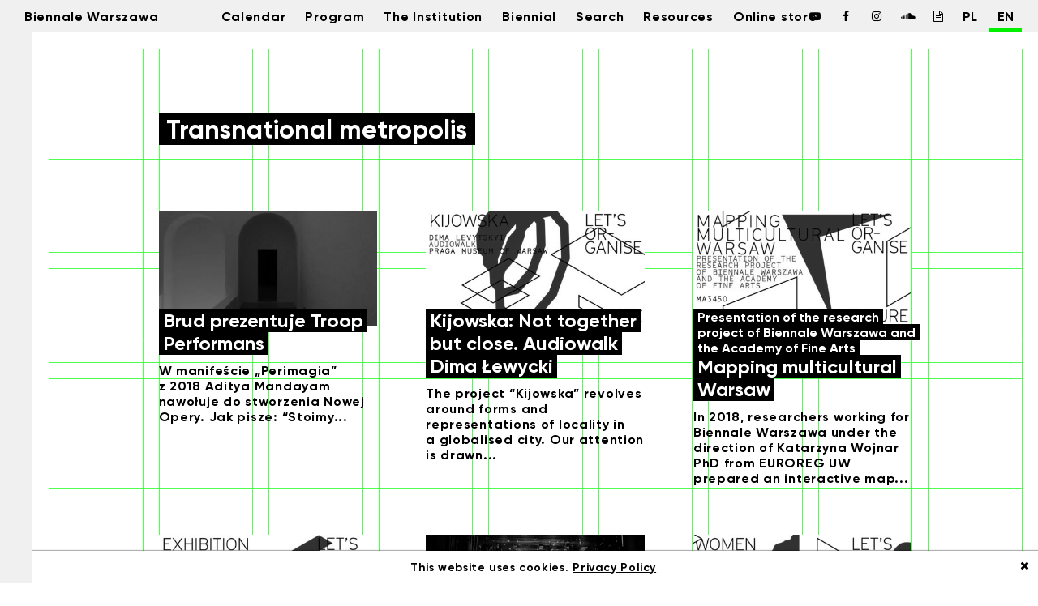

--- FILE ---
content_type: text/html; charset=UTF-8
request_url: https://biennalewarszawa.pl/en/tag/transnarodowa-metropolia/
body_size: 5111
content:
<!DOCTYPE html>
<html class=" no-mobile" lang="en">
<!-- http://szota.biz/ -->
<head>
<meta http-equiv="Content-Type" content="text/html; charset=UTF-8">
<meta name="deklaracja-dostępności" content="http://biennalewarszawa.pl/deklaracja-dostepnosci/">
<title>
Transnational metropolis &mdash;   Biennale Warszawa</title>
<meta name="viewport" content="width=device-width,initial-scale=1,user-scalable=yes"> 
<link rel="alternate" type="application/rss+xml" title="RSS" href="https://biennalewarszawa.pl/feed/"> 
<meta name="facebook-domain-verification" content="astxzyx795z3wpfy6gve1259slyjf5" />
	
			<meta property="og:image" content="https://biennalewarszawa.pl/wp-content/uploads/2019/06/65304019-2374278182791687-572696612900438016-n-e1561470440918.jpg">	
		<meta property="og:image:width" content="640">
		<meta property="og:image:height" content="525">
		<meta name="twitter:image" content="https://biennalewarszawa.pl/wp-content/uploads/2019/06/65304019-2374278182791687-572696612900438016-n-e1561470440918.jpg">
		 		
	<meta property="og:title" content="Transnational metropolis   ">	
		<meta name="description" content="W&nbsp;manifeście „Perimagia” z&nbsp;2018 Aditya Mandayam nawołuje do&nbsp;stworzenia Nowej Opery. Jak pisze: “Stoimy...">
	<meta property="og:description" content="W&nbsp;manifeście „Perimagia” z&nbsp;2018 Aditya Mandayam nawołuje do&nbsp;stworzenia Nowej Opery. Jak pisze: “Stoimy...">
<meta property="og:type" content="website">
	
<script>
	window.wp_is_mobile=false;
	window.language='en';
</script>
<meta name='robots' content='noindex, nofollow' />
<link rel='stylesheet' id='theme-main-css'  href='https://biennalewarszawa.pl/wp-content/uploads/wp-less/biennalewarszawa/style-adbac0f516.css' type='text/css' media='all' />
<link rel='stylesheet' id='wp-block-library-css'  href='https://biennalewarszawa.pl/wp-includes/css/dist/block-library/style.min.css?ver=5.7.14' type='text/css' media='all' />
<link rel='stylesheet' id='blueimp-gallery-css'  href='https://biennalewarszawa.pl/wp-content/plugins/blueimp-lightbox-msz/css/blueimp-gallery.css?ver=1.0.0' type='text/css' media='all' />
<link rel='stylesheet' id='newsletter-css'  href='https://biennalewarszawa.pl/wp-content/plugins/newsletter/style.css?ver=7.1.4' type='text/css' media='all' />
<script type='text/javascript' src='https://biennalewarszawa.pl/wp-includes/js/jquery/jquery.min.js?ver=3.5.1' id='jquery-core-js'></script>
<script type='text/javascript' src='https://biennalewarszawa.pl/wp-includes/js/jquery/jquery-migrate.min.js?ver=3.3.2' id='jquery-migrate-js'></script>
<script type='text/javascript' src='https://biennalewarszawa.pl/wp-content/themes/biennalewarszawa/lib/site.js?ver=210507-141943' id='custom_js-js'></script>
<link rel="alternate" hreflang="x-default" href="https://biennalewarszawa.pl/tag/transnarodowa-metropolia/"/>
<link rel="alternate" hreflang="pl-pl" href="https://biennalewarszawa.pl/tag/transnarodowa-metropolia/"/>
<link rel="alternate" hreflang="en-us" href="https://biennalewarszawa.pl/en/tag/transnarodowa-metropolia/"/>
<link rel="icon" type="image/png" href="https://biennalewarszawa.pl/wp-content/themes/biennalewarszawa/img/fav.png">
<link href="https://biennalewarszawa.pl/wp-content/themes/biennalewarszawa/fonts/fonts.css" rel="stylesheet">
<link href="https://biennalewarszawa.pl/wp-content/themes/biennalewarszawa/fonts/fa/css/font-awesome.min.css" rel="stylesheet">
<link href="https://biennalewarszawa.pl/wp-content/themes/biennalewarszawa/lib/slick/slick.css" rel="stylesheet">
<link href="https://biennalewarszawa.pl/wp-content/themes/biennalewarszawa/lib/slick/slick-theme.css" rel="stylesheet">
<link rel="stylesheet" href="https://biennalewarszawa.pl/wp-content/themes/biennalewarszawa/lib/leaflet/leaflet.css">
<!-- Global site tag (gtag.js) - Google Analytics -->
<script async src="https://www.googletagmanager.com/gtag/js?id=UA-109965347-1"></script>
<script>
  window.dataLayer = window.dataLayer || [];
  function gtag(){dataLayer.push(arguments);}
  gtag('js', new Date());

  gtag('config', 'UA-109965347-1');
</script>
<!-- Facebook Pixel Code -->
<script>
!function(f,b,e,v,n,t,s)
{if(f.fbq)return;n=f.fbq=function(){n.callMethod?
n.callMethod.apply(n,arguments):n.queue.push(arguments)};
if(!f._fbq)f._fbq=n;n.push=n;n.loaded=!0;n.version='2.0';
n.queue=[];t=b.createElement(e);t.async=!0;
t.src=v;s=b.getElementsByTagName(e)[0];
s.parentNode.insertBefore(t,s)}(window,document,'script',
'https://connect.facebook.net/en_US/fbevents.js');
 fbq('init', '2039473399667054'); 
fbq('track', 'PageView');
</script>
<noscript>
 <img height="1" width="1" 
src="https://www.facebook.com/tr?id=2039473399667054&ev=PageView
&noscript=1"/>
</noscript>
<!-- End Facebook Pixel Code -->
<script async defer src="https://scripts.withcabin.com/hello.js"></script>
</head>
<body class="archive tag tag-transnarodowa-metropolia tag-243 language-en">
<nav class="block-topbar">
	<div class="colset">
		<div class="col l">
			<div>
				<ul>
					<li><a href="https://biennalewarszawa.pl/en/">Biennale Warszawa</a></li>
				</ul>
			</div>
		</div>
		<div class="col m mobile-hide">
			
			<div class="menu-topmenu-container"><ul id="menu-topmenu" class="menu"><li id="menu-item-683" class="menu-item menu-item-type-post_type menu-item-object-page menu-item-has-children menu-item-683"><a href="https://biennalewarszawa.pl/en/kalendarz/">Calendar</a>
<ul class="sub-menu">
	<li id="menu-item-689" class="menu-item menu-item-type-post_type menu-item-object-page menu-item-689"><a href="https://biennalewarszawa.pl/en/kalendarz/">Calendar</a></li>
	<li id="menu-item-684" class="menu-item menu-item-type-post_type menu-item-object-page menu-item-684"><a href="https://biennalewarszawa.pl/en/kalendarz/archiwum-wydarzen/">Past Events</a></li>
</ul>
</li>
<li id="menu-item-1506" class="menu-item menu-item-type-post_type menu-item-object-page menu-item-1506"><a href="https://biennalewarszawa.pl/en/program/">Program</a></li>
<li id="menu-item-685" class="menu-item menu-item-type-post_type menu-item-object-page menu-item-has-children menu-item-685"><a href="https://biennalewarszawa.pl/en/instytucja/">The Institution</a>
<ul class="sub-menu">
	<li id="menu-item-1897" class="menu-item menu-item-type-post_type menu-item-object-page menu-item-1897"><a href="https://biennalewarszawa.pl/en/instytucja/o-instytucji/">About us</a></li>
	<li id="menu-item-687" class="menu-item menu-item-type-post_type menu-item-object-page menu-item-687"><a href="https://biennalewarszawa.pl/en/instytucja/zespol/">Team</a></li>
	<li id="menu-item-12376" class="menu-item menu-item-type-post_type menu-item-object-page menu-item-12376"><a href="https://biennalewarszawa.pl/en/instytucja/rada-programowa/">Artistic and Programme Board</a></li>
	<li id="menu-item-1894" class="menu-item menu-item-type-post_type menu-item-object-page menu-item-1894"><a href="https://biennalewarszawa.pl/en/instytucja/pressroom/">Pressroom</a></li>
	<li id="menu-item-1972" class="menu-item menu-item-type-post_type menu-item-object-page menu-item-1972"><a href="https://biennalewarszawa.pl/en/instytucja/kontakt/">Contact</a></li>
</ul>
</li>
<li id="menu-item-1900" class="menu-item menu-item-type-post_type menu-item-object-page menu-item-1900"><a href="https://biennalewarszawa.pl/en/biennale/biennale2022/">Biennial</a></li>
<li id="menu-item-1426" class="menu-item menu-item-type-post_type menu-item-object-page menu-item-1426"><a href="https://biennalewarszawa.pl/en/search/">Search</a></li>
<li id="menu-item-3331" class="menu-item menu-item-type-post_type_archive menu-item-object-zasoby menu-item-3331"><a href="https://biennalewarszawa.pl/en/zasoby/">Resources</a></li>
<li id="menu-item-8040" class="menu-item menu-item-type-custom menu-item-object-custom menu-item-8040"><a href="http://sklep.biennalewarszawa.pl">Online store</a></li>
</ul></div>
		</div>
		<div class="col r mobile-hide">
			<div class="icons il">
				<ul>
				<li><a aria-label="Biennale Warszawa / Facebook" target="_blank" href="https://www.youtube.com/channel/UCi-6EQE5mxbQbdIpxZ4vhww"><i class="fa fa-fw fa-youtube-play"></i></a></li>
				<li><a aria-label="Biennale Warszawa / Facebook" target="_blank" href="https://www.facebook.com/biennalewarszawa"><i class="fa fa-fw fa-facebook"></i></a></li>
				<li><a aria-label="Biennale Warszawa / Instagram" target="_blank" href="https://www.instagram.com/biennalewarszawa/"><i class="fa fa-fw fa-instagram"></i></a></li>
				<li><a aria-label="Biennale Warszawa / Soundcloud" target="_blank" href="https://soundcloud.com/biennalewarszawa"><i class="fa fa-fw fa-soundcloud"></i></a></li>
				<li><a aria-label="Biennale Warszawa / Issuu" target="_blank" href="https://issuu.com/biennalewarszawa"><i class="fa fa-fw fa-file-text-o"></i></a></li>
				<!-- <li><a title="Biennale Warszawa / Twitter" target="_blank" href="https://twitter.com/warsawbiennale"><i class="fa fa-fw fa-twitter"></i></a></li> -->
				</ul>
			</div>

			<ul class="wpm-language-switcher wpm-switcher-list">
			<li class="wpm-item-language-pl">
							<a href="https://biennalewarszawa.pl/tag/transnarodowa-metropolia/" data-lang="pl">
																<span>PL</span>
											</a>
					</li>
			<li class="wpm-item-language-en active">
							<span data-lang="en">
																<span>EN</span>
											</span>
					</li>
	</ul>
		</div>
		<div class="col r-mobile desktop-hide">
			<div>
				<ul>
					<li>
						<a class="js-menubutton when-closed"> <i class="fa fa-fw fa-bars"></i> </a>
						<a class="js-menubutton when-open"> <i class="fa fa-fw fa-close"></i> </a>
					</li>
				</ul>
			</div>
			
		</div>
	</div>
</nav>
<nav class="block-topmenu_mobile">
	<div class="in">
		<div class="inin">
		<div class="menu-topmenu-container"><ul id="menu-topmenu-1" class="menu"><li class="menu-item menu-item-type-post_type menu-item-object-page menu-item-has-children menu-item-683"><a href="https://biennalewarszawa.pl/en/kalendarz/">Calendar</a>
<ul class="sub-menu">
	<li class="menu-item menu-item-type-post_type menu-item-object-page menu-item-689"><a href="https://biennalewarszawa.pl/en/kalendarz/">Calendar</a></li>
	<li class="menu-item menu-item-type-post_type menu-item-object-page menu-item-684"><a href="https://biennalewarszawa.pl/en/kalendarz/archiwum-wydarzen/">Past Events</a></li>
</ul>
</li>
<li class="menu-item menu-item-type-post_type menu-item-object-page menu-item-1506"><a href="https://biennalewarszawa.pl/en/program/">Program</a></li>
<li class="menu-item menu-item-type-post_type menu-item-object-page menu-item-has-children menu-item-685"><a href="https://biennalewarszawa.pl/en/instytucja/">The Institution</a>
<ul class="sub-menu">
	<li class="menu-item menu-item-type-post_type menu-item-object-page menu-item-1897"><a href="https://biennalewarszawa.pl/en/instytucja/o-instytucji/">About us</a></li>
	<li class="menu-item menu-item-type-post_type menu-item-object-page menu-item-687"><a href="https://biennalewarszawa.pl/en/instytucja/zespol/">Team</a></li>
	<li class="menu-item menu-item-type-post_type menu-item-object-page menu-item-12376"><a href="https://biennalewarszawa.pl/en/instytucja/rada-programowa/">Artistic and Programme Board</a></li>
	<li class="menu-item menu-item-type-post_type menu-item-object-page menu-item-1894"><a href="https://biennalewarszawa.pl/en/instytucja/pressroom/">Pressroom</a></li>
	<li class="menu-item menu-item-type-post_type menu-item-object-page menu-item-1972"><a href="https://biennalewarszawa.pl/en/instytucja/kontakt/">Contact</a></li>
</ul>
</li>
<li class="menu-item menu-item-type-post_type menu-item-object-page menu-item-1900"><a href="https://biennalewarszawa.pl/en/biennale/biennale2022/">Biennial</a></li>
<li class="menu-item menu-item-type-post_type menu-item-object-page menu-item-1426"><a href="https://biennalewarszawa.pl/en/search/">Search</a></li>
<li class="menu-item menu-item-type-post_type_archive menu-item-object-zasoby menu-item-3331"><a href="https://biennalewarszawa.pl/en/zasoby/">Resources</a></li>
<li class="menu-item menu-item-type-custom menu-item-object-custom menu-item-8040"><a href="http://sklep.biennalewarszawa.pl">Online store</a></li>
</ul></div>		</div>
		<div class="sidenav">
			<ul class="wpm-language-switcher wpm-switcher-list">
			<li class="wpm-item-language-pl">
							<a href="https://biennalewarszawa.pl/tag/transnarodowa-metropolia/" data-lang="pl">
																<span>PL</span>
											</a>
					</li>
			<li class="wpm-item-language-en active">
							<span data-lang="en">
																<span>EN</span>
											</span>
					</li>
	</ul>

			<div class="icons il">
				<ul>
				<li><a aria-label="Biennale Warszawa / Facebook" target="_blank" href="https://www.youtube.com/channel/UCi-6EQE5mxbQbdIpxZ4vhww"><i class="fa fa-fw fa-youtube-play"></i></a></li>

				<li><a aria-label="Biennale Warszawa / Facebook" target="_blank" href="https://www.facebook.com/biennalewarszawa"><i class="fa fa-fw fa-facebook"></i></a></li>
				<li><a aria-label="Biennale Warszawa / Instagram" target="_blank" href="https://www.instagram.com/biennalewarszawa/"><i class="fa fa-fw fa-instagram"></i></a></li>
				<li><a aria-label="Biennale Warszawa / Soundcloud" target="_blank" href="https://soundcloud.com/biennalewarszawa"><i class="fa fa-fw fa-soundcloud"></i></a></li>
				<li><a aria-label="Biennale Warszawa / Issuu" target="_blank" href="https://issuu.com/biennalewarszawa"><i class="fa fa-fw fa-file-text-o"></i></a></li>
				<!-- <li><a title="Biennale Warszawa / Twitter" target="_blank" href="https://twitter.com/warsawbiennale"><i class="fa fa-fw fa-twitter"></i></a></li> -->
				</ul>
			</div>

		</div>
	</div>
	
</nav>

<div class="mainwrap">
	<main>
<div class="block-post">
	<div class="wrap-7">

        <header class="block-program_header">

			
							<h1 class="title">
											<span class="label">												Transnational metropolis						</span>
					
				</h1>
							
		</header>
		
				<section class="block-postlist block-postlist_home">
			<div class="grid js-infinite_container" data-template="home">
									<div class="col">
						
<div class="block-postlink block-postlink_post">
		<a class="in" href="https://biennalewarszawa.pl/en/brud-presents-troopperformans/">

		<div class="pix">
			<div class="pixin js-lazy" data-src="https://biennalewarszawa.pl/wp-content/uploads/2019/06/65304019-2374278182791687-572696612900438016-n-e1561470440918-440x361.jpg">
				
			</div>
						<div class="data"><span>25.06.2019</span></div>

						<div class="pixborder"></div>
		</div>

		<div class="txt">
						<h2 class="title"><span>Brud prezentuje Troop<br>Performans</span></h2>

							<div class="lead">
					W&nbsp;manifeście „Perimagia” z&nbsp;2018 Aditya Mandayam nawołuje do&nbsp;stworzenia Nowej Opery. Jak pisze: “Stoimy...				</div>
			
		</div>

	</a>
</div> 					</div>
									<div class="col">
						
<div class="block-postlink block-postlink_post">
		<a class="in" href="https://biennalewarszawa.pl/en/kijowska/">

		<div class="pix">
			<div class="pixin js-lazy" data-src="https://biennalewarszawa.pl/wp-content/uploads/2019/05/angielskie-covery-032-440x230.jpg">
				
			</div>
						<div class="data"><span>24.04.2019</span></div>

						<div class="pixborder"></div>
		</div>

		<div class="txt">
						<h2 class="title"><span>Kijowska: Not together but close. Audiowalk<br>Dima Łewycki</span></h2>

							<div class="lead">
					The project “Kijowska” revolves around forms and representations of locality in a&nbsp;globalised city. Our attention is drawn...				</div>
			
		</div>

	</a>
</div> 					</div>
									<div class="col">
						
<div class="block-postlink block-postlink_post">
		<a class="in" href="https://biennalewarszawa.pl/en/mapowanie-wielokulturowej-warszawy/">

		<div class="pix">
			<div class="pixin js-lazy" data-src="https://biennalewarszawa.pl/wp-content/uploads/2019/05/angielskie-covery-0224-440x230.jpg">
				
			</div>
						<div class="data"><span>24.04.2019</span></div>

						<div class="pixborder"></div>
		</div>

		<div class="txt">
							<h3 class="subtitle"><span>Presentation of the research project of Biennale Warszawa and the Academy of Fine Arts</span></h3>
						<h2 class="title"><span>Mapping multicultural Warsaw</span></h2>

							<div class="lead">
					In 2018, researchers working for Biennale Warszawa under the direction of Katarzyna Wojnar PhD from EUROREG UW prepared an interactive map...				</div>
			
		</div>

	</a>
</div> 					</div>
									<div class="col">
						
<div class="block-postlink block-postlink_post">
		<a class="in" href="https://biennalewarszawa.pl/en/wystawa-artystow-zagranicznych-mieszkajacych-w-polsce/">

		<div class="pix">
			<div class="pixin js-lazy" data-src="https://biennalewarszawa.pl/wp-content/uploads/2019/05/angielskie-covery-0219-440x230.jpg">
				
			</div>
						<div class="data"><span>24.04.2019</span></div>

						<div class="pixborder"></div>
		</div>

		<div class="txt">
						<h2 class="title"><span>Exhibition of foreign artists living in Poland<br>Janek Simon</span></h2>

							<div class="lead">
					The exhibition features work by&nbsp;over a&nbsp;dozen foreign artists who live and work Poland. Members of this group have practically no...				</div>
			
		</div>

	</a>
</div> 					</div>
									<div class="col">
						
<div class="block-postlink block-postlink_post">
		<a class="in" href="https://biennalewarszawa.pl/en/staff-only-2/">

		<div class="pix">
			<div class="pixin js-lazy" data-src="https://biennalewarszawa.pl/wp-content/uploads/2019/04/staff-only-fot-stolarska-23-440x294.jpg">
				
			</div>
						<div class="data"><span>24.04.2019</span></div>

						<div class="pixborder"></div>
		</div>

		<div class="txt">
							<h3 class="subtitle"><span>Director: Katarzyna Kalwat</span></h3>
						<h2 class="title"><span>Staff only</span></h2>

							<div class="lead">
					The performance which demands a&nbsp;radical redefinition of the notion of the national culture. It becomes the expression of...				</div>
			
		</div>

	</a>
</div> 					</div>
									<div class="col">
						
<div class="block-postlink block-postlink_post">
		<a class="in" href="https://biennalewarszawa.pl/en/uchodzczynie/">

		<div class="pix">
			<div class="pixin js-lazy" data-src="https://biennalewarszawa.pl/wp-content/uploads/2019/05/angielskie-covery-02-440x230.jpg">
				
			</div>
						<div class="data"><span>24.04.2019</span></div>

						<div class="pixborder"></div>
		</div>

		<div class="txt">
							<h3 class="subtitle"><span>Director: Katarzyna Szyngiera</span></h3>
						<h2 class="title"><span>Women refugees</span></h2>

							<div class="lead">
					According to&nbsp;the report issued by&nbsp;the Office for Foreigners, 4,135 people applied for international protection in Poland in 2018....				</div>
			
		</div>

	</a>
</div> 					</div>
									<div class="col">
						
<div class="block-postlink block-postlink_post">
		<a class="in" href="https://biennalewarszawa.pl/en/modern-slavery/">

		<div class="pix">
			<div class="pixin js-lazy" data-src="https://biennalewarszawa.pl/wp-content/uploads/2018/02/modern-slavery-rezxx.-bartek-fraxxckowiak-foto-monika-stolarska-biennale-warszawa8-440x294.jpg">
				
			</div>
						<div class="data"><span>06.02.2018</span></div>

						<div class="pixborder"></div>
		</div>

		<div class="txt">
							<h3 class="subtitle"><span>Director: Bartek Frąckowiak</span></h3>
						<h2 class="title"><span>Modern Slavery</span></h2>

							<div class="lead">
					The Global Slavery Index report reveals that in 2016 in Poland, there were over 181,000 modern slaves - 0.476% of the Polish population.				</div>
			
		</div>

	</a>
</div> 					</div>
								<div class="js-nextlink block-infinite_nextlink"><i class="fa fa-bars"></i></div> 
			</div>
		</section>
			</div>
</div>

<script>
$('.block-tagcloud a').each(function() {
	$(this).html('<span>'+$(this).html()+'</span>'); 
});

</script></main>
<footer>
	<div class="xwrap-7">
		<div class="footerin">
			<div class="col">
				<a target="_blank" class="item waw" href="http://um.warszawa.pl"><img alt="Logo: Instytucja Kultury m.st. Warszawy" class="size-m" src="https://biennalewarszawa.pl/wp-content/uploads/2018/11/inst-kult-002-scaled-e1621946206353.jpg"></a>
			</div>

			<div class="col">
				<a class="item txt" href="/en/newsletter/">Newsletter</a>
				<a class="item txt" href="/en/polityka-prywatnosci/">Privacy Policy</a>
				<a class="item txt" href="/en/deklaracja-dostepnosci/">Accessibility Statement</a>

				<a target="_blank" class="item bip txt" href="https://biennalewarszawa.bip.um.warszawa.pl">Bulletin of Public Information</a>
				<a target="_blank" class="item bip mobile-hide" href="https://biennalewarszawa.bip.um.warszawa.pl"><img alt="Logo: Biuletyn Informacji Publicznej (BIP)" class="size-s" src="https://biennalewarszawa.pl/wp-content/uploads/2018/11/bip.png"></a>
			</div>

		</div>
	</div>
</footer>
</div><!-- /#mainwrap -->


<div class="block-overgrid" aria-hidden="true">
	<canvas id="overgrid"></canvas>
</div>

	<aside class="block-cookies" role="complementary" aria-label="Cookies Info">
		<div class="in">
			<a title="Close cookies notice" class="closeb"><i class="fa fa-close"></i></a>
			This website uses cookies. <a class="item txt" href="/en/polityka-prywatnosci/">Privacy Policy</a>
		</div>
	</aside>

	<script>
		$('.block-cookies').click(function(e) {
			if (!$(e.target).hasClass('item')) {
				$('.block-cookies').remove(); 
				Cookies.set('cookiesok',true,{expires: 365}); 
			}
		});
	</script>

<div id="blueimp-gallery" class="blueimp-gallery">
    <div class="slides"></div>
    <h3 class="title"></h3>
    <a class="prev">‹</a>
    <a class="next">›</a>
    <a class="close">×</a>
    <a class="play-pause"></a>
    <ol class="indicator"></ol>
</div>
<div id="blueimp-gallery-fullscreen" class="blueimp-gallery" data-full-screen="true">
    <div class="slides"></div>
    <h3 class="title"></h3>
    <a class="prev">‹</a>
    <a class="next">›</a>
    <a class="close">×</a>
    <a class="play-pause"></a>
    <ol class="indicator"></ol>
</div>
<script type='text/javascript' src='https://biennalewarszawa.pl/wp-content/plugins/blueimp-lightbox-msz/js/blueimp-gallery.js?ver=1.0.0' id='blueimp-gallery-js'></script>
<script type='text/javascript' id='wpm-switcher-block-script-js-extra'>
/* <![CDATA[ */
var wpm_localize_data = {"wpm_block_switch_nonce":"cf81f1584f","ajax_url":"https:\/\/biennalewarszawa.pl\/wp-admin\/admin-ajax.php","current_url":"https:\/\/biennalewarszawa.pl\/en\/tag\/transnarodowa-metropolia\/"};
/* ]]> */
</script>
<script type='text/javascript' src='https://biennalewarszawa.pl/wp-content/plugins/wp-multilang/assets/blocks/language-switcher/js/switcher-block.min.js?ver=2.4.22' id='wpm-switcher-block-script-js'></script>
<script type='text/javascript' src='https://biennalewarszawa.pl/wp-includes/js/wp-embed.min.js?ver=5.7.14' id='wp-embed-js'></script>
</body>
</html>

--- FILE ---
content_type: text/css
request_url: https://biennalewarszawa.pl/wp-content/uploads/wp-less/biennalewarszawa/style-adbac0f516.css
body_size: 15144
content:
html,
body {
  margin: 0;
}
.abs {
  width: 100%;
  height: 100%;
  position: absolute;
  top: 0;
  left: 0;
}
.bgcover {
  background-size: cover;
  background-position: center center;
  background-repeat: no-repeat;
}
.bgcontain {
  background-size: contain;
  background-position: center center;
  background-repeat: no-repeat;
}
img {
  border: 0;
}
.imgfull {
  width: 100%;
  height: auto;
  display: block;
}
.noselect {
  -webkit-user-select: none;
  -moz-user-select: none;
  -ms-user-select: none;
  user-select: none;
}
.gray {
  filter: grayscale(100%);
  /* Current draft standard */
  -webkit-filter: grayscale(100%);
  /* New WebKit */
  -moz-filter: grayscale(100%);
  -ms-filter: grayscale(100%);
  -o-filter: grayscale(100%);
}
.nogray {
  filter: none;
  -webkit-filter: none;
  -moz-filter: none;
  -ms-filter: none;
  -o-filter: none;
}
.cl {
  clear: both;
}
.resetul {
  list-style-type: none;
  padding: 0;
}
.resetul li {
  padding: 0;
}
* {
  margin: 0;
  box-sizing: border-box;
}
.debug {
  outline: red dotted 1px;
}
.clearfix:after {
  content: "";
  font-size: 0;
  display: table;
  clear: both;
}
.animl {
  transition: all 0.25s;
}
.anim {
  transition: all 0.25s;
  transition-timing-function: cubic-bezier(0.86, 0, 0.07000000000000001, 1);
  /* easeInOutQuint */
}
.anim_bounce {
  transition: all 0.35s cubic-bezier(0, 1.8, 1, 1.8);
}
.vc {
  display: table;
  height: 100%;
  width: 100%;
}
.vc .vcin {
  display: table-cell;
  width: 100%;
  height: 100%;
  vertical-align: middle;
}
.blueimp-gallery > .close,
.blueimp-gallery > .title,
.blueimp-gallery > .play-pause,
.blueimp-gallery > .prev,
.blueimp-gallery > .next {
  display: block !important;
}
@media (max-width: 1023px) {
  .mobile-hide {
    display: none !important;
  }
}
@media (min-width: 1024px) {
  .desktop-hide {
    display: none !important;
  }
}
.blueimp-gallery-single .prev,
.blueimp-gallery-single .next,
.blueimp-gallery-single .play-pause {
  display: none !important;
}
input::-webkit-input-placeholder {
  /* Chrome/Opera/Safari */
  color: #00f000;
  opacity: 1;
}
input::-moz-placeholder {
  /* Firefox 19+ */
  color: #00f000;
  opacity: 1;
}
input:-ms-input-placeholder {
  /* IE 10+ */
  color: #00f000;
  opacity: 1;
}
input:-moz-placeholder {
  /* Firefox 18- */
  color: #00f000;
  opacity: 1;
}
html {
  -webkit-text-size-adjust: none;
  -webkit-font-smoothing: antialiased;
  -moz-osx-font-smoothing: grayscale;
  -webkit-text-size-adjust: 100%;
}
* {
  font-variant-ligatures: none;
}
a {
  text-decoration: none;
  color: inherit;
}
.fs0 {
  font-size: 0;
  letter-spacing: 0 !important;
}
.fs05 {
  font-size: 40px;
}
@media print {
  .fs05 {
    font-size: 22px;
  }
}
@media (max-width: 1023px) {
  .fs05 {
    font-size: 36px;
  }
}
.fs1 {
  font-size: 32px;
}
@media print {
  .fs1 {
    font-size: 18px;
  }
}
@media (max-width: 1023px) {
  .fs1 {
    font-size: 28px;
  }
}
.fs1f {
  font-size: 32px;
}
.fs2 {
  font-size: 24px;
}
@media print {
  .fs2 {
    font-size: 14px;
  }
}
@media (max-width: 1023px) {
  .fs2 {
    font-size: 22px;
  }
}
.fs2f {
  font-size: 24px;
}
.fs3 {
  font-size: 20px;
}
@media print {
  .fs3 {
    font-size: 13px;
  }
}
@media (max-width: 1023px) {
  .fs3 {
    font-size: 18px;
  }
}
.fs3f {
  font-size: 20px;
}
.fs35 {
  font-size: 18px;
}
@media print {
  .fs35 {
    font-size: 12px;
  }
}
@media (max-width: 1023px) {
  .fs35 {
    font-size: 16px;
  }
}
.fs4 {
  font-size: 16px;
}
@media print {
  .fs4 {
    font-size: 10px;
  }
}
@media (max-width: 1023px) {
  .fs4 {
    font-size: 14px;
  }
}
.fs4f {
  font-size: 16px;
}
.fs5 {
  font-size: 14px;
}
@media print {
  .fs5 {
    font-size: 9px;
  }
}
@media (max-width: 1023px) {
  .fs5 {
    font-size: 12px;
  }
}
.fs5f {
  font-size: 14px;
}
.fs6 {
  font-size: 12px;
}
@media print {
  .fs6 {
    font-size: 8px;
  }
}
@media (max-width: 1023px) {
  .fs6 {
    font-size: 12px;
  }
}
.fs6f {
  font-size: 12px;
}
.fs7 {
  font-size: 10px;
}
@media print {
  .fs7 {
    font-size: 7px;
  }
}
@media (max-width: 1023px) {
  .fs7 {
    font-size: 10px;
  }
}
.fs7f {
  font-size: 10px;
}
.stdtxt:after {
  content: "";
  font-size: 0;
  display: table;
  clear: both;
}
.stdtxt h1,
.stdtxt h2,
.stdtxt h3,
.stdtxt h4,
.stdtxt h5,
.stdtxt h6 {
  font-weight: bold;
  margin-top: 2.5rem;
  margin-bottom: 0.5rem;
}
.stdtxt h1:first-child,
.stdtxt h2:first-child,
.stdtxt h3:first-child,
.stdtxt h4:first-child,
.stdtxt h5:first-child,
.stdtxt h6:first-child {
  margin-top: 0;
}
.stdtxt h1 {
  font-size: 32px;
}
@media print {
  .stdtxt h1 {
    font-size: 18px;
  }
}
@media (max-width: 1023px) {
  .stdtxt h1 {
    font-size: 28px;
  }
}
.stdtxt h2 {
  font-size: 24px;
}
@media print {
  .stdtxt h2 {
    font-size: 14px;
  }
}
@media (max-width: 1023px) {
  .stdtxt h2 {
    font-size: 22px;
  }
}
.stdtxt h3 {
  font-size: 20px;
}
@media print {
  .stdtxt h3 {
    font-size: 13px;
  }
}
@media (max-width: 1023px) {
  .stdtxt h3 {
    font-size: 18px;
  }
}
.stdtxt h4 {
  font-size: 20px;
}
@media print {
  .stdtxt h4 {
    font-size: 13px;
  }
}
@media (max-width: 1023px) {
  .stdtxt h4 {
    font-size: 18px;
  }
}
.stdtxt h5 {
  font-size: 20px;
}
@media print {
  .stdtxt h5 {
    font-size: 13px;
  }
}
@media (max-width: 1023px) {
  .stdtxt h5 {
    font-size: 18px;
  }
}
.stdtxt h6 {
  font-size: 20px;
}
@media print {
  .stdtxt h6 {
    font-size: 13px;
  }
}
@media (max-width: 1023px) {
  .stdtxt h6 {
    font-size: 18px;
  }
}
.stdtxt hr {
  height: 1px;
  border: none;
  border-top: rgba(0, 0, 0, 0.2) solid 1px;
  margin: 1rem 0;
  display: block;
}
.stdtxt table {
  border-collapse: collapse;
}
.stdtxt table td {
  width: 50%;
  border: black solid 1px;
  padding: 8px 0;
}
.stdtxt p,
.stdtxt blockquote,
.stdtxt ul,
.stdtxt ol,
.stdtxt table {
  margin-bottom: 1rem;
}
.stdtxt p:last-child,
.stdtxt blockquote:last-child,
.stdtxt ul:last-child,
.stdtxt ol:last-child,
.stdtxt table:last-child {
  margin-bottom: 0;
}
.stdtxt p a,
.stdtxt blockquote a,
.stdtxt ul a,
.stdtxt ol a,
.stdtxt table a {
  text-decoration: underline;
}
.stdtxt p a:hover,
.stdtxt blockquote a:hover,
.stdtxt ul a:hover,
.stdtxt ol a:hover,
.stdtxt table a:hover {
  opacity: 0.7;
}
.stdtxt blockquote {
  color: #00f000;
  font-size: 24px;
  padding: 2rem 0;
  font-weight: bold;
  letter-spacing: 0.045em;
  line-height: 1.25;
  width: 50%;
  margin-bottom: 0;
}
@media print {
  .stdtxt blockquote {
    font-size: 14px;
  }
}
@media (max-width: 1023px) {
  .stdtxt blockquote {
    font-size: 22px;
  }
}
@media (max-width: 767px) {
  .stdtxt blockquote {
    width: 100%;
  }
}
.stdtxt iframe {
  width: 100% !important;
}
.stdtxt .wp-caption {
  margin-bottom: 1rem;
  width: 100% !important;
  font-size: 12px;
}
@media print {
  .stdtxt .wp-caption {
    font-size: 8px;
  }
}
@media (max-width: 1023px) {
  .stdtxt .wp-caption {
    font-size: 12px;
  }
}
.stdtxt .wp-caption a {
  display: block;
  width: 100% !important;
}
.stdtxt .wp-caption img {
  width: 100%;
  height: auto;
  display: block;
  margin-bottom: 5px;
}
.stdtxt .alignnone {
  width: 100%;
  height: auto;
  display: block;
  margin-top: 2em;
  margin-bottom: 2em;
}
@media screen and (max-width: 1023px) {
  .stdtxt .alignnone {
    margin-left: 0;
  }
}
.stdtxt .alignnone.size-thumbnail {
  width: auto;
  height: auto;
  display: inline-block;
  vertical-align: top;
  margin-left: 0;
}
.stdtxt .aligncenter {
  display: block;
  margin-left: auto;
  margin-right: auto;
  margin-top: 1rem;
  margin-bottom: 1rem;
}
.stdtxt .alignleft {
  float: left;
  margin-right: 1.5rem;
  margin-bottom: 1.5rem;
}
.stdtxt .alignright {
  float: right;
  margin-left: 1.5rem;
  margin-bottom: 1.5rem;
}
.stdtxt img {
  max-width: 100% !important;
  height: auto;
}
.font0 {
  font-family: -apple-system, BlinkMacSystemFont, "Segoe UI", Roboto, Oxygen-Sans, Ubuntu, Cantarell, "Helvetica Neue", sans-serif;
}
.font2 {
  font-family: 'helvetica neue', helvetica, sans-serif;
}
.font1 {
  font-family: 'Gilroy';
}
html {
  height: 100%;
  font-size: 20px;
}
body {
  font-family: 'Gilroy';
  font-size: 16px;
  line-height: 1.25;
  overflow-y: scroll;
  height: 100%;
  transition: background 2s;
}
@media print {
  body {
    font-size: 10px;
  }
}
@media (max-width: 1023px) {
  body {
    font-size: 14px;
  }
}
.mobile_menu_open body {
  overflow-y: hidden;
}
body.neg {
  background: #111;
  color: white;
}
.lhlow {
  line-height: 1.25;
}
.ls {
  letter-spacing: 0.045em;
}
.resp-padright {
  padding-right: 1rem;
}
@media (max-width: 1023px) {
  .resp-padright {
    padding-right: 0;
  }
}
input[type="text"] {
  -webkit-appearance: none;
  -moz-appearance: none;
  appearance: none;
}
@keyframes shake {
  10%,
  90% {
    transform: translate3d(-1px, 0, 0);
  }
  20%,
  80% {
    transform: translate3d(2px, 0, 0);
  }
  30%,
  50%,
  70% {
    transform: translate3d(-4px, 0, 0);
  }
  40%,
  60% {
    transform: translate3d(4px, 0, 0);
  }
}
.anim_shake {
  animation-name: shake;
  animation-duration: 0.5s;
  animation-iteration-count: 1;
}
.bgspan {
  background-color: black;
  color: white;
  font-weight: bold;
  padding: 0em 0.3em;
  display: inline;
  -webkit-box-decoration-break: clone;
  box-decoration-break: clone;
}
.bgspan_anim {
  transition: background-size 0.25s cubic-bezier(0.86, 0, 0.07000000000000001, 1);
  background-color: black;
  background-image: linear-gradient(to right, #00f000 0% #00f000 100%);
  background-repeat: no-repeat;
  background-position: 100% 100%;
  background-size: 0% 100%;
}
.bgspan_anim_toblack {
  transition: background-size 0.25s cubic-bezier(0.86, 0, 0.07000000000000001, 1);
  background-color: black;
  background-image: linear-gradient(to right, #00f000 0% #00f000 100%);
  background-repeat: no-repeat;
  background-position: 100% 100%;
  background-size: 0% 100%;
  background-image: linear-gradient(to right, #000000 0%, #000000 100%);
}
.no-mobile .bgspan_anim_hover {
  background-position: 0% 0%;
  background-size: 100% 100%;
  color: black;
}
.photocaption {
  background: rgba(0, 0, 0, 0.5);
  color: white;
  font-weight: bold;
  font-size: 10px;
  padding: 0.1em 0.3em;
}
@media print {
  .photocaption {
    font-size: 7px;
  }
}
@media (max-width: 1023px) {
  .photocaption {
    font-size: 10px;
  }
}
@media print {
  .print-hide {
    display: none !important;
  }
}
.button_single {
  -webkit-user-select: none;
  -moz-user-select: none;
  -ms-user-select: none;
  user-select: none;
  font: inherit;
  letter-spacing: 0.045em;
  line-height: 1.2;
  display: inline-block;
  border: none;
  background: transparent;
  cursor: pointer;
  font-size: 24px;
  padding: 2rem;
  text-align: center;
}
@media print {
  .button_single {
    font-size: 14px;
  }
}
@media (max-width: 1023px) {
  .button_single {
    font-size: 22px;
  }
}
@media (max-width: 1023px) {
  .button_single {
    padding: 1rem;
  }
}
@media (max-width: 568px) {
  .button_single {
    font-size: 16px;
  }
}
.button_single.nopad {
  padding: 0;
}
.button_single.nopad span {
  padding: 0.5rem 2rem !important;
}
.button_single span {
  color: white;
  font-weight: bold;
  padding: 0em 0.3em;
  display: inline;
  -webkit-box-decoration-break: clone;
  box-decoration-break: clone;
  transition: background-size 0.25s cubic-bezier(0.86, 0, 0.07000000000000001, 1);
  background-color: black;
  background-image: linear-gradient(to right, #00f000 0% #00f000 100%);
  background-repeat: no-repeat;
  background-position: 100% 100%;
  background-size: 0% 100%;
  display: inline-block;
  padding-left: 3rem;
  padding-right: 3rem;
}
@media (max-width: 1023px) {
  .button_single span {
    padding-left: 1rem;
    padding-right: 1rem;
  }
}
.no-mobile .button_single:hover span {
  background-position: 0% 0%;
  background-size: 100% 100%;
  color: black;
}
.button_single .throbber {
  display: inline-block;
  height: 1em;
  width: 0;
  overflow: hidden;
  transition: all 0.25s;
  transition-timing-function: cubic-bezier(0.86, 0, 0.07000000000000001, 1);
  /* easeInOutQuint */
  transition-duration: 0.25s;
  text-align: right;
  position: relative;
  right: -5px;
  font-size: 14px;
}
@media print {
  .button_single .throbber {
    font-size: 9px;
  }
}
@media (max-width: 1023px) {
  .button_single .throbber {
    font-size: 12px;
  }
}
.button_single .throbber.open {
  width: 1.6em;
}
.block-overgrid {
  display: none;
}
.csstransforms .page-id-1895 .block-overgrid {
  z-index: 2000 !important;
}
.csstransforms .block-overgrid {
  display: block;
  position: fixed;
  top: 0;
  left: 0;
  width: 100%;
  height: 100%;
  z-index: 0;
  overflow: hidden;
  pointer-events: none;
  transition: transform 1s cubic-bezier(0.215, 0.61, 0.355, 1), opacity 1s;
  transition: transform 1s swing, opacity 1s;
  transform: scaleY(0.9) skewY(5deg);
  transform-origin: 50% 0vh;
  opacity: 0;
}
.csstransforms .block-overgrid.open {
  opacity: 0.8;
  transform: none;
}
.csstransforms .block-overgrid.close {
  opacity: 0 !important;
  transform: scaleY(0.9) skewY(-5deg) !important;
}
@media print {
  .csstransforms .block-overgrid {
    display: none !important;
  }
}
.block-topmenu_mobile {
  position: fixed;
  z-index: 900;
  top: 0;
  left: 0;
  width: 100%;
  height: 100%;
  transition: all 0.4s cubic-bezier(0.86, 0, 0.07000000000000001, 1);
  display: none;
  padding-top: 2rem;
}
@media (min-width: 1024px) {
  .block-topmenu_mobile {
    display: none !important;
  }
}
.mobile_menu_open .block-topmenu_mobile {
  display: block;
}
.csstransforms .block-topmenu_mobile {
  display: block;
  -webkit-transform: translate(0, -100%);
  transform: translate(0, -100%);
  /*opacity: 0; */
}
.csstransforms .mobile_menu_open .block-topmenu_mobile {
  -webkit-transform: translate(0, 0);
  transform: translate(0, 0);
  opacity: 1;
}
.block-topmenu_mobile .in {
  height: 100%;
  background: black;
  color: white;
  font-size: 0;
  letter-spacing: 0 !important;
  /*display: flex; justify-content: center; flex-direction: column; align-items: center;*/
  overflow-y: scroll;
  text-align: center;
  position: relative;
}
.block-topmenu_mobile .in .inin {
  letter-spacing: 0.045em;
  line-height: 1.25;
  font-weight: bold;
  font-size: 16px;
  text-align: left;
  display: inline-block;
  padding: 1rem 0;
  padding-left: 3rem;
}
@media print {
  .block-topmenu_mobile .in .inin {
    font-size: 10px;
  }
}
@media (max-width: 1023px) {
  .block-topmenu_mobile .in .inin {
    font-size: 14px;
  }
}
.block-topmenu_mobile .in .sidenav {
  position: absolute;
  left: 0;
  top: 1rem;
  width: 3rem;
  text-align: left;
  padding-left: 1rem;
  letter-spacing: 0.045em;
  line-height: 1.25;
  font-weight: bold;
  font-size: 20px;
}
@media print {
  .block-topmenu_mobile .in .sidenav {
    font-size: 13px;
  }
}
@media (max-width: 1023px) {
  .block-topmenu_mobile .in .sidenav {
    font-size: 18px;
  }
}
.block-topmenu_mobile .in .sidenav .active {
  opacity: 0.4;
}
.block-topmenu_mobile .in .sidenav ul {
  list-style-type: none;
  padding: 0;
}
.block-topmenu_mobile .in .sidenav ul li {
  padding: 0;
}
.block-topmenu_mobile .in .sidenav .icons {
  margin-top: 1rem;
}
.block-topmenu_mobile a {
  display: inline-block;
  padding: 0.2em 0;
}
.block-topmenu_mobile .inin ul {
  list-style-type: none;
  padding: 0;
}
.block-topmenu_mobile .inin ul li {
  padding: 0;
}
.block-topmenu_mobile .inin ul ul {
  margin: 0.5rem 0;
}
.block-topmenu_mobile .inin ul li {
  font-size: 20px;
}
@media print {
  .block-topmenu_mobile .inin ul li {
    font-size: 13px;
  }
}
@media (max-width: 1023px) {
  .block-topmenu_mobile .inin ul li {
    font-size: 18px;
  }
}
.block-topmenu_mobile .inin ul li {
  transform: translate(-30%, 0);
  opacity: 0;
}
.block-topmenu_mobile .inin ul li.is-animated {
  transition: all 1s cubic-bezier(0.86, 0, 0.07000000000000001, 1);
  transition: all 0.25s cubic-bezier(0.86, 0, 0.07000000000000001, 1);
}
.mobile_menu_open .block-topmenu_mobile .inin ul li {
  transform: none;
  opacity: 1;
}
.block-topmenu_mobile .inin ul li li {
  font-size: 16px;
  padding-left: 1rem;
}
@media print {
  .block-topmenu_mobile .inin ul li li {
    font-size: 10px;
  }
}
@media (max-width: 1023px) {
  .block-topmenu_mobile .inin ul li li {
    font-size: 14px;
  }
}
.block-topbar {
  position: fixed;
  top: 0;
  left: 0;
  width: 100%;
  z-index: 1000;
  height: 2rem;
  padding: 0 1rem;
  line-height: 1;
  background: #f0f0f0;
  transition: all 1s;
}
.admin-bar .block-topbar {
  top: 32px;
}
@media (max-width: 1200px) {
  .block-topbar {
    font-size: 14px;
  }
}
.neg .block-topbar {
  background: black;
}
@media (max-width: 1023px) {
  .block-topbar {
    transition: background 0.25s;
    padding: 0;
    padding-left: 0.25rem;
    padding-left: 0.5rem;
    background: white;
    box-shadow: 0 1px 0 rgba(0, 0, 0, 0.1);
    /*border-bottom: rgba(0,0,0,0.1) solid 1px; */
  }
}
@media (max-width: 1023px) {
  .mobile_menu_open .block-topbar {
    background: black !important;
    color: white !important;
    box-shadow: 0 1px 0 white;
    /*border-bottom: white solid 1px; */
  }
}
.home .block-topbar {
  background: #00f000;
}
@media (max-width: 1023px) {
  .home .block-topbar {
    background: white;
  }
}
@media print {
  .block-topbar {
    display: none !important;
  }
}
.block-topbar .colset {
  height: 100%;
  display: flex;
  justify-content: space-between;
  align-items: stretch;
  position: relative;
}
.block-topbar .colset .col {
  height: 2rem;
  display: inline-block;
  display: flex;
}
@media (max-width: 1023px) {
  .block-topbar .colset .l {
    width: auto;
  }
}
.block-topbar .colset .r {
  display: flex;
  justify-content: flex-end;
}
@media (min-width: 1280px) {
  .csstransforms .block-topbar .colset .m {
    position: absolute;
    left: 50%;
    top: 0;
    height: 2rem;
    -webkit-transform: translate(-50%, 0);
    -moz-transform: translate(-50%, 0);
    transform: translate(-50%, 0);
  }
}
.block-topbar .colset .icons {
  font-size: 0;
  letter-spacing: 0 !important;
}
.block-topbar .colset .icons.ir {
  margin-left: 1rem;
}
.block-topbar .colset .icons a {
  font-size: 14px;
}
@media print {
  .block-topbar .colset .icons a {
    font-size: 9px;
  }
}
@media (max-width: 1023px) {
  .block-topbar .colset .icons a {
    font-size: 12px;
  }
}
.block-topbar .colset .r {
  font-weight: bold;
}
.block-topbar .colset .r-mobile {
  text-align: right;
  font-size: 16px;
  overflow-y: hidden;
}
.block-topbar .colset .r-mobile ul {
  position: relative;
  top: 1px;
}
.block-topbar .colset .r-mobile li:hover > a {
  background: transparent;
}
.block-topbar .colset .r-mobile li {
  overflow-y: hidden;
}
.block-topbar .colset .r-mobile a {
  padding-right: 0.75rem;
  position: relative;
  transition: transform 0.5s cubic-bezier(0.86, 0, 0.07000000000000001, 1), opacity 0.5s;
}
.block-topbar .colset .r-mobile a.when-open {
  opacity: 0;
}
.mobile_menu_open .block-topbar .colset .r-mobile a.when-open {
  transform: translate(0, -100%);
  opacity: 1;
}
.mobile_menu_open .block-topbar .colset .r-mobile a.when-closed {
  transform: translate(0, -100%);
}
.block-topbar a {
  font-weight: bold;
  letter-spacing: 0.045em;
}
@media (max-width: 1023px) {
  .block-topbar a {
    height: 2rem !important;
    line-height: 2rem !important;
  }
}
.block-topbar ul {
  list-style-type: none;
  padding: 0;
  height: 2rem;
  white-space: nowrap;
}
.block-topbar ul li {
  padding: 0;
}
.block-topbar ul > li {
  display: inline-block;
  position: relative;
  vertical-align: top;
  height: 100%;
}
.block-topbar ul > li:hover > a {
  background: #00f000;
}
.neg .block-topbar ul > li:hover > a {
  color: black;
}
.home .block-topbar ul > li:hover > a {
  background: white;
}
.home .block-topbar ul > li:hover > a i {
  opacity: 1 !important;
}
.block-topbar ul > li.active {
  background: linear-gradient(to bottom, rgba(255, 255, 255, 0) 86%, #00f000 87%);
}
.block-topbar ul > li > a,
.block-topbar ul > li > span {
  height: 100%;
  padding: 0 0.5rem;
  display: flex;
  justify-content: center;
  flex-direction: column;
}
.block-topbar ul > li > a.focus,
.block-topbar ul > li > span.focus {
  background: #00f000;
}
.block-topbar ul > li ul {
  display: none;
  position: absolute;
  top: 100%;
  width: 240px;
}
.block-topbar ul > li ul li {
  display: block;
  height: initial;
}
.block-topbar ul > li ul li a {
  white-space: initial;
  width: 100%;
  line-height: 1.1;
  background: white;
  color: black;
  display: block;
  padding: 0.3rem 0.5rem;
  background: #00f000;
}
.block-topbar ul > li ul li a:hover {
  background: #00d700;
  color: black;
}
.block-topbar ul > li:hover ul {
  display: block;
}
.block-topbar ul > li a.focus + ul {
  display: block;
}
.mainwrap {
  border-left: #f0f0f0 solid 2rem;
  padding-left: 1rem;
  padding-top: 2rem;
  position: relative;
  z-index: 1;
  min-height: 100%;
  transition: border-color 1s;
  display: flex;
  flex-direction: column;
  justify-content: space-between;
}
@media (max-width: 1023px) {
  .mainwrap {
    height: 100%;
    overflow-y: visible;
  }
}
.home .mainwrap {
  border-color: #00f000;
}
.neg .mainwrap {
  border-color: black;
}
@media print {
  .mainwrap {
    border: none;
  }
}
@media (max-width: 1023px) {
  .mainwrap {
    border: none;
    padding-left: 1rem;
    padding-right: 1rem;
  }
}
.wrap-7 {
  width: 77.77777777999999%;
  margin: 0 auto;
}
@media print {
  .wrap-7 {
    width: 100%;
  }
}
@media (max-width: 1023px) {
  .wrap-7 {
    width: 100%;
  }
}
.block-program {
  letter-spacing: 0.045em;
  line-height: 1.25;
  font-weight: bold;
  position: relative;
}
.block-program.block-program_home {
  margin-bottom: 4rem;
}
.block-program .block-event_table {
  padding-right: 1rem;
}
@media (max-width: 1023px) {
  .block-program .block-event_table {
    padding-right: 0;
  }
}
.block-program .block-event_table table {
  width: 100%;
  border-collapse: collapse;
}
@media (max-width: 568px) {
  .block-program .block-event_table table {
    display: block;
    border-top: #00f000 solid 1px;
    padding-top: 10px;
  }
  .block-program .block-event_table table tr {
    display: flex;
    flex-wrap: wrap;
    width: 100%;
    border-bottom: #00f000 solid 1px;
    margin-bottom: 10px;
  }
  .block-program .block-event_table table tr td {
    display: block;
    /*.debug; */
  }
}
.block-program .block-event_table td {
  vertical-align: top;
  border-bottom: #f0f0f0 solid 1px;
  border-bottom: #00f000 solid 1px;
  transition: all 0.8s;
  font-size: 14px;
  padding: 1rem 10px;
  padding: 0.5rem 10px;
}
@media print {
  .block-program .block-event_table td {
    font-size: 9px;
  }
}
@media (max-width: 1023px) {
  .block-program .block-event_table td {
    font-size: 12px;
  }
}
@media (max-width: 568px) {
  .block-program .block-event_table td {
    padding: 0 0 10px;
    border: none;
  }
}
.block-program .block-event_table td a {
  display: block;
}
.block-program .block-event_table td.data {
  width: 10%;
}
@media (max-width: 568px) {
  .block-program .block-event_table td.data {
    width: 100%;
  }
}
.block-program .block-event_table td.godzina {
  width: 10%;
}
@media (max-width: 568px) {
  .block-program .block-event_table td.godzina {
    display: none;
  }
}
.block-program .block-event_table td.miejsce {
  width: 25%;
}
@media (max-width: 568px) {
  .block-program .block-event_table td.miejsce {
    width: 50%;
  }
}
.block-program .block-event_table td.miejsce a:hover {
  text-decoration: underline;
}
.block-program .block-event_table td.maincol {
  width: 40%;
}
@media (max-width: 568px) {
  .block-program .block-event_table td.maincol {
    width: 100%;
  }
}
.block-program .block-event_table td.wstep {
  width: 15%;
}
@media (max-width: 568px) {
  .block-program .block-event_table td.wstep {
    width: 50%;
  }
}
.block-program .block-event_table td.wstep span {
  white-space: nowrap;
}
.block-program .block-event_table td.wstep a.customlink:hover {
  text-decoration: underline;
}
.block-program .block-event_table td:first-child {
  padding-left: 0;
}
.block-program .block-event_table td:last-child {
  text-align: right;
  padding-right: 0;
}
.block-program .block-event_table tr:last-child td {
  border: none;
}
.block-program .block-event_table tr:hover td {
  transition: all 0.01s;
}
.block-program .block-event_table tr.goOutRow td {
  border: #00f000 solid 1px;
}
.block-program .block-event_table tr.goOutRow:hover td {
  background: transparent;
}
.block-program .block-event_table .but {
  cursor: pointer;
}
.block-program .block-event_table .but span {
  color: white;
  font-weight: bold;
  padding: 0em 0.3em;
  display: inline;
  -webkit-box-decoration-break: clone;
  box-decoration-break: clone;
  transition: background-size 0.25s cubic-bezier(0.86, 0, 0.07000000000000001, 1);
  background-color: black;
  background-image: linear-gradient(to right, #00f000 0% #00f000 100%);
  background-repeat: no-repeat;
  background-position: 100% 100%;
  background-size: 0% 100%;
  background-image: linear-gradient(to right, #000000 0%, #000000 100%);
  background-color: #00f000;
  color: black;
}
.block-program .block-event_table .but:hover span {
  color: white !important;
}
.no-mobile .block-program .block-event_table .but:hover span {
  background-position: 0% 0%;
  background-size: 100% 100%;
  color: black;
}
.block-program .block-event_table .but[disabled] {
  pointer-events: none;
  opacity: 0.4;
}
.block-program .block-event_table .meta {
  margin-bottom: 0.5rem;
}
.block-program .block-event_table .meta span {
  transition: background-size 0.25s cubic-bezier(0.86, 0, 0.07000000000000001, 1);
  background-color: black;
  background-image: linear-gradient(to right, #00f000 0% #00f000 100%);
  background-repeat: no-repeat;
  background-position: 100% 100%;
  background-size: 0% 100%;
  background-color: transparent;
}
.no-mobile .block-program .block-event_table .meta:hover span {
  background-position: 0% 0%;
  background-size: 100% 100%;
  color: black;
}
.block-program .block-event_table .datarow {
  white-space: nowrap;
}
@media (max-width: 568px) {
  .block-program .block-event_table .datarow {
    display: inline;
    white-space: initial;
  }
}
.block-program .block-event_table .datarow.k,
.block-program .block-event_table .datarow.sm {
  background: #00f000;
}
.block-program .block-event_table .datarow.datarow_godzina {
  display: none;
}
@media (max-width: 568px) {
  .block-program .block-event_table .datarow.datarow_godzina {
    display: inline-block;
  }
}
.block-program .block-event_table .title {
  font-size: 20px;
}
@media print {
  .block-program .block-event_table .title {
    font-size: 13px;
  }
}
@media (max-width: 1023px) {
  .block-program .block-event_table .title {
    font-size: 18px;
  }
}
.block-program .block-event_table .subtitle {
  font-size: 14px;
}
@media print {
  .block-program .block-event_table .subtitle {
    font-size: 9px;
  }
}
@media (max-width: 1023px) {
  .block-program .block-event_table .subtitle {
    font-size: 12px;
  }
}
.block-program .block-event_table a.eventlink[href] .title span {
  background-color: black;
  color: white;
  font-weight: bold;
  padding: 0em 0.3em;
  display: inline;
  -webkit-box-decoration-break: clone;
  box-decoration-break: clone;
  padding-left: 5px;
  padding-right: 5px;
}
.block-program .block-event_table a.eventlink[href] .subtitle span {
  background-color: black;
  color: white;
  font-weight: bold;
  padding: 0em 0.3em;
  display: inline;
  -webkit-box-decoration-break: clone;
  box-decoration-break: clone;
  padding-left: 6px;
  padding-right: 5px;
}
.block-program .block-event_table a.eventlink[href]:hover .title span,
.block-program .block-event_table a.eventlink[href]:hover .subtitle span {
  background: #00f000;
  color: black;
}
.block-program .morewrap {
  /*padding-top: 2rem;*/
  text-align: center;
}
.block-program .info {
  margin-top: 2rem;
}
.block-program .info:after {
  content: "";
  font-size: 0;
  display: table;
  clear: both;
}
.block-program .info h1,
.block-program .info h2,
.block-program .info h3,
.block-program .info h4,
.block-program .info h5,
.block-program .info h6 {
  font-weight: bold;
  margin-top: 2.5rem;
  margin-bottom: 0.5rem;
}
.block-program .info h1:first-child,
.block-program .info h2:first-child,
.block-program .info h3:first-child,
.block-program .info h4:first-child,
.block-program .info h5:first-child,
.block-program .info h6:first-child {
  margin-top: 0;
}
.block-program .info h1 {
  font-size: 32px;
}
@media print {
  .block-program .info h1 {
    font-size: 18px;
  }
}
@media (max-width: 1023px) {
  .block-program .info h1 {
    font-size: 28px;
  }
}
.block-program .info h2 {
  font-size: 24px;
}
@media print {
  .block-program .info h2 {
    font-size: 14px;
  }
}
@media (max-width: 1023px) {
  .block-program .info h2 {
    font-size: 22px;
  }
}
.block-program .info h3 {
  font-size: 20px;
}
@media print {
  .block-program .info h3 {
    font-size: 13px;
  }
}
@media (max-width: 1023px) {
  .block-program .info h3 {
    font-size: 18px;
  }
}
.block-program .info h4 {
  font-size: 20px;
}
@media print {
  .block-program .info h4 {
    font-size: 13px;
  }
}
@media (max-width: 1023px) {
  .block-program .info h4 {
    font-size: 18px;
  }
}
.block-program .info h5 {
  font-size: 20px;
}
@media print {
  .block-program .info h5 {
    font-size: 13px;
  }
}
@media (max-width: 1023px) {
  .block-program .info h5 {
    font-size: 18px;
  }
}
.block-program .info h6 {
  font-size: 20px;
}
@media print {
  .block-program .info h6 {
    font-size: 13px;
  }
}
@media (max-width: 1023px) {
  .block-program .info h6 {
    font-size: 18px;
  }
}
.block-program .info hr {
  height: 1px;
  border: none;
  border-top: rgba(0, 0, 0, 0.2) solid 1px;
  margin: 1rem 0;
  display: block;
}
.block-program .info table {
  border-collapse: collapse;
}
.block-program .info table td {
  width: 50%;
  border: black solid 1px;
  padding: 8px 0;
}
.block-program .info p,
.block-program .info blockquote,
.block-program .info ul,
.block-program .info ol,
.block-program .info table {
  margin-bottom: 1rem;
}
.block-program .info p:last-child,
.block-program .info blockquote:last-child,
.block-program .info ul:last-child,
.block-program .info ol:last-child,
.block-program .info table:last-child {
  margin-bottom: 0;
}
.block-program .info p a,
.block-program .info blockquote a,
.block-program .info ul a,
.block-program .info ol a,
.block-program .info table a {
  text-decoration: underline;
}
.block-program .info p a:hover,
.block-program .info blockquote a:hover,
.block-program .info ul a:hover,
.block-program .info ol a:hover,
.block-program .info table a:hover {
  opacity: 0.7;
}
.block-program .info blockquote {
  color: #00f000;
  font-size: 24px;
  padding: 2rem 0;
  font-weight: bold;
  letter-spacing: 0.045em;
  line-height: 1.25;
  width: 50%;
  margin-bottom: 0;
}
@media print {
  .block-program .info blockquote {
    font-size: 14px;
  }
}
@media (max-width: 1023px) {
  .block-program .info blockquote {
    font-size: 22px;
  }
}
@media (max-width: 767px) {
  .block-program .info blockquote {
    width: 100%;
  }
}
.block-program .info iframe {
  width: 100% !important;
}
.block-program .info .wp-caption {
  margin-bottom: 1rem;
  width: 100% !important;
  font-size: 12px;
}
@media print {
  .block-program .info .wp-caption {
    font-size: 8px;
  }
}
@media (max-width: 1023px) {
  .block-program .info .wp-caption {
    font-size: 12px;
  }
}
.block-program .info .wp-caption a {
  display: block;
  width: 100% !important;
}
.block-program .info .wp-caption img {
  width: 100%;
  height: auto;
  display: block;
  margin-bottom: 5px;
}
.block-program .info .alignnone {
  width: 100%;
  height: auto;
  display: block;
  margin-top: 2em;
  margin-bottom: 2em;
}
@media screen and (max-width: 1023px) {
  .block-program .info .alignnone {
    margin-left: 0;
  }
}
.block-program .info .alignnone.size-thumbnail {
  width: auto;
  height: auto;
  display: inline-block;
  vertical-align: top;
  margin-left: 0;
}
.block-program .info .aligncenter {
  display: block;
  margin-left: auto;
  margin-right: auto;
  margin-top: 1rem;
  margin-bottom: 1rem;
}
.block-program .info .alignleft {
  float: left;
  margin-right: 1.5rem;
  margin-bottom: 1.5rem;
}
.block-program .info .alignright {
  float: right;
  margin-left: 1.5rem;
  margin-bottom: 1.5rem;
}
.block-program .info img {
  max-width: 100% !important;
  height: auto;
}
.block-slider {
  position: relative;
}
@media (max-width: 1023px) {
  .block-slider {
    margin-left: -1rem;
    margin-right: -1rem;
    height: 70vh;
  }
}
.block-slider.block-slider_home {
  margin-bottom: 1rem;
  padding-top: 1rem;
}
@media (max-width: 1023px) {
  .block-slider.block-slider_home {
    padding-top: 0;
    margin-bottom: 1rem;
  }
}
.block-slider.block-slider_event {
  padding-bottom: 1rem;
}
@media (max-width: 1023px) {
  .block-slider.block-slider_event {
    padding-bottom: 0;
    height: 400px;
    height: 60vh;
  }
}
.block-slider .slick-track * {
  outline: none !important;
}
@media (max-width: 1023px) {
  .block-slider .slick-dots {
    display: none !important;
  }
}
.block-slider .slick {
  transition: opacity 2s;
  opacity: 0;
}
.block-slider .slick.open {
  opacity: 1;
}
@media (max-width: 1023px) {
  .block-slider .slick {
    height: 100%;
  }
  .block-slider .slick .slick-list {
    height: 100%;
  }
  .block-slider .slick .slick-list .slick-track {
    height: 100%;
  }
}
.block-slider .msz_slick-next,
.block-slider .msz_slick-prev {
  position: absolute;
  z-index: 1;
  right: 0;
  width: 2rem;
  height: 2rem;
  background: #00f000;
  color: black;
  cursor: pointer;
  line-height: 2rem;
  font-size: 16px;
  text-align: center;
  display: block;
  border: none;
  padding: 0;
}
@media print {
  .block-slider .msz_slick-next,
  .block-slider .msz_slick-prev {
    font-size: 10px;
  }
}
@media (max-width: 1023px) {
  .block-slider .msz_slick-next,
  .block-slider .msz_slick-prev {
    font-size: 14px;
  }
}
.block-slider .msz_slick-next:hover,
.block-slider .msz_slick-prev:hover {
  opacity: 0.7;
}
.block-slider .msz_slick-next:focus,
.block-slider .msz_slick-prev:focus {
  outline: none !important;
}
@media (max-width: 1023px) {
  .block-slider .msz_slick-next,
  .block-slider .msz_slick-prev {
    /*display: none !important;*/
  }
}
.block-slider .msz_slick-next {
  bottom: 0;
}
.block-slider .msz_slick-prev {
  bottom: 2rem;
}
.block-slider .item_img {
  margin-right: 1rem;
  position: relative;
  height: 400px;
  height: 40vw;
  max-height: 500px;
}
@media (max-width: 1023px) {
  .block-slider .item_img {
    height: 400px;
    height: 100%;
    width: 85vw;
    margin-right: 0;
    max-height: auto;
  }
}
.block-slider .item_img .bg {
  height: 100%;
  transition: filter 0.8s;
}
@media (min-width: 1024px) {
  .block-slider .item_img .bg {
    background-image: none !important;
  }
}
@media (max-width: 1023px) {
  .block-slider .item_img .bg {
    width: 100%;
    overflow: hidden;
    background-size: contain;
    background-repeat: repeat;
  }
}
.block-slider .item_img .bg img {
  height: 100%;
  width: auto;
  display: block;
}
@media (max-width: 1023px) {
  .block-slider .item_img .bg img {
    display: none !important;
  }
}
.block-slider .item_img .podpis {
  background: rgba(0, 0, 0, 0.5);
  color: white;
  font-weight: bold;
  font-size: 10px;
  padding: 0.1em 0.3em;
  position: absolute;
  top: 0;
  right: 0;
}
@media print {
  .block-slider .item_img .podpis {
    font-size: 7px;
  }
}
@media (max-width: 1023px) {
  .block-slider .item_img .podpis {
    font-size: 10px;
  }
}
.block-slider .item_img .fg {
  width: 100%;
  height: 100%;
  position: absolute;
  top: 0;
  left: 0;
}
.block-slider .item_img .fg.fg_hide {
  display: none;
}
@media (max-width: 1023px) {
  .block-slider .item_img .fg.fg_hide {
    display: block;
  }
}
.block-slider .item_img.fullw .bg img {
  width: 100%;
  height: auto;
}
.block-slider .item_img .itemin {
  display: block;
  height: 100%;
}
.no-mobile .block-slider .item_img:hover .make_gray {
  filter: none;
  -webkit-filter: none;
  -moz-filter: none;
  -ms-filter: none;
  -o-filter: none;
}
.no-mobile .block-slider .item_img:hover .title span,
.no-mobile .block-slider .item_img:hover .subtitle span,
.no-mobile .block-slider .item_img:hover .lead span {
  background-color: black;
  color: white;
}
.block-slider .make_gray {
  filter: grayscale(100%);
  /* Current draft standard */
  -webkit-filter: grayscale(100%);
  /* New WebKit */
  -moz-filter: grayscale(100%);
  -ms-filter: grayscale(100%);
  -o-filter: grayscale(100%);
}
.block-slider .title {
  font-size: 2.5rem;
  margin-top: 2rem;
  margin-left: 2rem;
  line-height: 1.18;
  width: 90%;
}
@media (max-width: 1400px) {
  .block-slider .title {
    font-size: 2.5rem;
  }
}
@media (max-width: 1280px) {
  .block-slider .title {
    font-size: 2rem;
  }
}
@media (max-width: 1023px) {
  .block-slider .title {
    font-size: 1.5rem;
  }
}
@media (max-width: 767px) {
  .block-slider .title {
    margin-top: 1rem;
    margin-left: 1rem;
    font-size: 1.25rem;
  }
}
.block-slider .title span {
  background-color: black;
  color: white;
  font-weight: bold;
  padding: 0em 0.3em;
  display: inline;
  -webkit-box-decoration-break: clone;
  box-decoration-break: clone;
  transition: all 0.25s;
  padding-left: 10px;
  padding-right: 10px;
  background-color: #00f000;
  color: black;
  /*background: black; color: white; */
}
.block-slider .subtitle {
  font-size: 20px;
  line-height: 1;
  width: 75%;
  display: block;
  margin-top: 0;
  margin-left: 2rem;
}
@media print {
  .block-slider .subtitle {
    font-size: 13px;
  }
}
@media (max-width: 1023px) {
  .block-slider .subtitle {
    font-size: 18px;
  }
}
@media (max-width: 1023px) {
  .block-slider .subtitle {
    font-size: 16px;
  }
}
@media (max-width: 767px) {
  .block-slider .subtitle {
    margin-left: 1rem;
  }
}
.block-slider .subtitle span {
  background-color: black;
  color: white;
  font-weight: bold;
  padding: 0em 0.3em;
  display: inline;
  -webkit-box-decoration-break: clone;
  box-decoration-break: clone;
  transition: all 0.25s;
  padding-left: 10px;
  padding-right: 10px;
  background-color: #00f000;
  color: black;
  /*background: black; color: white; */
}
.block-slider .lead,
.block-slider .meta {
  position: absolute;
  bottom: 0;
  left: 0;
  font-size: 20px;
  line-height: 1.18;
  width: 75%;
  margin-top: 0.1em;
  margin-bottom: 2rem;
  margin-left: 2rem;
}
@media print {
  .block-slider .lead,
  .block-slider .meta {
    font-size: 13px;
  }
}
@media (max-width: 1023px) {
  .block-slider .lead,
  .block-slider .meta {
    font-size: 18px;
  }
}
@media (max-width: 1023px) {
  .block-slider .lead,
  .block-slider .meta {
    font-size: 16px;
  }
}
@media (max-width: 767px) {
  .block-slider .lead,
  .block-slider .meta {
    display: none;
  }
}
@media (max-width: 767px) {
  .block-slider .lead,
  .block-slider .meta {
    margin-bottom: 1rem;
    margin-left: 1rem;
  }
}
.block-slider .lead span,
.block-slider .meta span {
  background-color: black;
  color: white;
  font-weight: bold;
  padding: 0em 0.3em;
  display: inline;
  -webkit-box-decoration-break: clone;
  box-decoration-break: clone;
  transition: all 0.25s;
  padding-left: 10px;
  padding-right: 10px;
  background-color: #00f000;
  color: black;
}
.block-related_parent {
  margin-left: -1rem;
  position: relative;
  z-index: 950;
}
@media print {
  .block-related_parent {
    display: none !important;
  }
}
@media (max-width: 1023px) {
  .block-related_parent {
    margin-right: -1rem;
  }
}
.block-related_parent a {
  height: 2rem;
  display: block;
  /*display: flex; align-items: center; justify-content: center;*/
  text-align: center;
  background: rgba(0, 240, 0, 0.5);
  color: black;
  font-size: 14px;
  letter-spacing: 0.045em;
  font-weight: bold;
  overflow: hidden;
  padding: 0 1rem;
  line-height: 2rem;
}
@media print {
  .block-related_parent a {
    font-size: 9px;
  }
}
@media (max-width: 1023px) {
  .block-related_parent a {
    font-size: 12px;
  }
}
.block-related_parent a:hover {
  color: white;
  background: black !important;
}
.block-related_parent a:nth-child(1) {
  background: #00f000;
}
.block-related_parent a:nth-child(2) {
  background: rgba(0, 240, 0, 0.8);
}
.block-related_parent a:nth-child(3) {
  background: rgba(0, 240, 0, 0.7);
}
.block-related_parent a:nth-child(4) {
  background: rgba(0, 240, 0, 0.6);
}
.block-infinite_nextlink {
  text-align: center;
  position: absolute;
  bottom: 3rem;
  left: 0;
  width: 100%;
}
.block-infinite_nextlink a {
  -webkit-user-select: none;
  -moz-user-select: none;
  -ms-user-select: none;
  user-select: none;
  font: inherit;
  letter-spacing: 0.045em;
  line-height: 1.2;
  display: inline-block;
  border: none;
  background: transparent;
  cursor: pointer;
  font-size: 24px;
  padding: 2rem;
  text-align: center;
}
@media print {
  .block-infinite_nextlink a {
    font-size: 14px;
  }
}
@media (max-width: 1023px) {
  .block-infinite_nextlink a {
    font-size: 22px;
  }
}
@media (max-width: 1023px) {
  .block-infinite_nextlink a {
    padding: 1rem;
  }
}
@media (max-width: 568px) {
  .block-infinite_nextlink a {
    font-size: 16px;
  }
}
.block-infinite_nextlink a.nopad {
  padding: 0;
}
.block-infinite_nextlink a.nopad span {
  padding: 0.5rem 2rem !important;
}
.block-infinite_nextlink a span {
  color: white;
  font-weight: bold;
  padding: 0em 0.3em;
  display: inline;
  -webkit-box-decoration-break: clone;
  box-decoration-break: clone;
  transition: background-size 0.25s cubic-bezier(0.86, 0, 0.07000000000000001, 1);
  background-color: black;
  background-image: linear-gradient(to right, #00f000 0% #00f000 100%);
  background-repeat: no-repeat;
  background-position: 100% 100%;
  background-size: 0% 100%;
  display: inline-block;
  padding-left: 3rem;
  padding-right: 3rem;
}
@media (max-width: 1023px) {
  .block-infinite_nextlink a span {
    padding-left: 1rem;
    padding-right: 1rem;
  }
}
.no-mobile .block-infinite_nextlink a:hover span {
  background-position: 0% 0%;
  background-size: 100% 100%;
  color: black;
}
.block-infinite_nextlink a .throbber {
  display: inline-block;
  height: 1em;
  width: 0;
  overflow: hidden;
  transition: all 0.25s;
  transition-timing-function: cubic-bezier(0.86, 0, 0.07000000000000001, 1);
  /* easeInOutQuint */
  transition-duration: 0.25s;
  text-align: right;
  position: relative;
  right: -5px;
  font-size: 14px;
}
@media print {
  .block-infinite_nextlink a .throbber {
    font-size: 9px;
  }
}
@media (max-width: 1023px) {
  .block-infinite_nextlink a .throbber {
    font-size: 12px;
  }
}
.block-infinite_nextlink a .throbber.open {
  width: 1.6em;
}
.block-infinite_nextlink a:hover span {
  background: #00f000;
  color: black !important;
}
.contentblock {
  padding-top: 2rem;
  padding-bottom: 2rem;
}
@media (max-width: 1023px) {
  .contentblock {
    padding-top: 1rem;
    padding-bottom: 1rem;
  }
}
.contentblock.margb1 {
  margin-bottom: 0 !important;
}
.contentwrap-nomarg .contentblock {
  padding: 0;
  border: none;
}
.block-zalaczniki {
  margin-bottom: 2rem;
}
.block-zalaczniki,
.block-zalaczniki_injected {
  letter-spacing: 0.045em;
}
.block-zalaczniki .title,
.block-zalaczniki_injected .title {
  word-break: break-all;
}
.block-zalaczniki ul,
.block-zalaczniki_injected ul {
  font-size: 12px;
  list-style-type: none;
  padding: 0;
}
@media print {
  .block-zalaczniki ul,
  .block-zalaczniki_injected ul {
    font-size: 8px;
  }
}
@media (max-width: 1023px) {
  .block-zalaczniki ul,
  .block-zalaczniki_injected ul {
    font-size: 12px;
  }
}
.block-zalaczniki ul li,
.block-zalaczniki_injected ul li {
  padding: 0;
}
.block-zalaczniki ul a,
.block-zalaczniki_injected ul a {
  display: block;
  padding-left: 2em;
  position: relative;
  margin-bottom: 0.5rem;
  padding-bottom: 0.5rem;
  border-bottom: rgba(0, 0, 0, 0.2) solid 1px;
}
.block-zalaczniki ul a .ik,
.block-zalaczniki_injected ul a .ik {
  position: absolute;
  left: 0;
  width: 2em;
  font-size: 14px;
}
@media print {
  .block-zalaczniki ul a .ik,
  .block-zalaczniki_injected ul a .ik {
    font-size: 9px;
  }
}
@media (max-width: 1023px) {
  .block-zalaczniki ul a .ik,
  .block-zalaczniki_injected ul a .ik {
    font-size: 12px;
  }
}
.no-mobile .block-zalaczniki ul a:hover span,
.no-mobile .block-zalaczniki_injected ul a:hover span {
  background-position: 0% 0%;
  background-size: 100% 100%;
  color: black;
}
.block-zalaczniki ul .title,
.block-zalaczniki_injected ul .title {
  display: block;
  text-transform: uppercase;
}
.block-zalaczniki ul .title span,
.block-zalaczniki_injected ul .title span {
  transition: background-size 0.25s cubic-bezier(0.86, 0, 0.07000000000000001, 1);
  background-color: black;
  background-image: linear-gradient(to right, #00f000 0% #00f000 100%);
  background-repeat: no-repeat;
  background-position: 100% 100%;
  background-size: 0% 100%;
  background-color: transparent;
}
.block-zalaczniki ul .title .size,
.block-zalaczniki_injected ul .title .size {
  display: inline-block;
  padding-left: 1ex;
  opacity: 0.5;
}
.stdtxt .block-zalaczniki {
  margin: 0 !important;
  padding: 0 !important;
}
.stdtxt .block-zalaczniki .block-sectiontitle {
  display: none;
}
.stdtxt .block-zalaczniki a {
  text-decoration: none;
}
.stdtxt .block-zalaczniki a:hover {
  opacity: 1 !important;
}
.stdtxt .block-zalaczniki h3 {
  margin: 0 !important;
  font-size: 16px;
}
@media print {
  .stdtxt .block-zalaczniki h3 {
    font-size: 10px;
  }
}
@media (max-width: 1023px) {
  .stdtxt .block-zalaczniki h3 {
    font-size: 14px;
  }
}
.stdtxt .block-zalaczniki h4 {
  margin: 0 !important;
  font-size: 14px;
}
@media print {
  .stdtxt .block-zalaczniki h4 {
    font-size: 9px;
  }
}
@media (max-width: 1023px) {
  .stdtxt .block-zalaczniki h4 {
    font-size: 12px;
  }
}
.stdtxt .block-zalaczniki_injected .block-sectiontitle {
  display: none;
}
.stdtxt .block-zalaczniki_injected a {
  text-decoration: none;
}
.stdtxt .block-zalaczniki_injected a:hover {
  opacity: 1 !important;
}
.stdtxt .block-zalaczniki_injected h3 {
  margin: 0 !important;
  font-size: 16px;
}
@media print {
  .stdtxt .block-zalaczniki_injected h3 {
    font-size: 10px;
  }
}
@media (max-width: 1023px) {
  .stdtxt .block-zalaczniki_injected h3 {
    font-size: 14px;
  }
}
.stdtxt .block-zalaczniki_injected h4 {
  margin: 0 !important;
  font-size: 14px;
}
@media print {
  .stdtxt .block-zalaczniki_injected h4 {
    font-size: 9px;
  }
}
@media (max-width: 1023px) {
  .stdtxt .block-zalaczniki_injected h4 {
    font-size: 12px;
  }
}
.block-post {
  padding-top: 1rem;
}
.block-post.padtop0 {
  padding-top: 0;
}
.block-post.block-post_news main .stdtxt,
.block-post.xblock-post_page main .stdtxt {
  padding-bottom: 2rem;
}
.block-post.block-post_program {
  padding-bottom: 4rem;
}
@media (max-width: 1023px) {
  .block-post.block-post_program {
    padding-bottom: 2rem;
  }
}
.block-post .wrap-block-slider {
  margin: 3rem 0;
}
.block-post .wrap-toright {
  margin-left: 28.57142857%;
}
@media (max-width: 767px) {
  .block-post .wrap-toright {
    margin-left: 0;
  }
}
.block-post main {
  position: relative;
  line-height: 1.5;
}
.block-post main > .fg {
  position: relative;
  z-index: 1;
  padding-bottom: 4rem;
}
.block-post main .smallpix {
  margin-bottom: 2rem;
  filter: grayscale(100%);
  /* Current draft standard */
  -webkit-filter: grayscale(100%);
  /* New WebKit */
  -moz-filter: grayscale(100%);
  -ms-filter: grayscale(100%);
  -o-filter: grayscale(100%);
}
.block-post main .smallpix img {
  width: 100%;
  height: auto;
  display: block;
}
.block-post main .smallpix:hover {
  filter: none;
  -webkit-filter: none;
  -moz-filter: none;
  -ms-filter: none;
  -o-filter: none;
}
.block-post main .stdtxt {
  font-size: 18px;
  margin-bottom: 2rem;
}
@media print {
  .block-post main .stdtxt {
    font-size: 12px;
  }
}
@media (max-width: 1023px) {
  .block-post main .stdtxt {
    font-size: 16px;
  }
}
.block-post main .stdtxt .lead {
  font-weight: bold;
  margin-bottom: 5rem;
  clear: none !important;
  font-size: 24px;
}
@media print {
  .block-post main .stdtxt .lead {
    font-size: 14px;
  }
}
@media (max-width: 1023px) {
  .block-post main .stdtxt .lead {
    font-size: 22px;
  }
}
@media (max-width: 767px) {
  .block-post main .stdtxt .lead {
    line-height: 1.25;
    font-size: 16px;
    margin-bottom: 1rem !important;
  }
}
.block-post main .stdtxt .lead.lowmarg {
  margin-bottom: 2rem;
}
.block-post main .stdtxt h1,
.block-post main .stdtxt h2,
.block-post main .stdtxt h3,
.block-post main .stdtxt h4,
.block-post main .stdtxt h5,
.block-post main .stdtxt .block_post_gallery_autosize {
  clear: both;
}
.block-post main .stdtxt p {
  max-width: 840px;
}
.block-post main .stdtxt-toright > p,
.block-post main .stdtxt-toright > ul,
.block-post main .stdtxt-toright > ol,
.block-post main .stdtxt-toright > table,
.block-post main .stdtxt-toright > .contentblock,
.block-post main .stdtxt-toright > .iframewrapper,
.block-post main .stdtxt-toright > figure,
.block-post main .stdtxt-toright > .lead,
.block-post main .stdtxt-toright > hr,
.block-post main .stdtxt-toright > .smallpix,
.block-post main .stdtxt-toright > .wrap-block-slider,
.block-post main .stdtxt-toright .wp-playlist {
  margin-left: 28.57142857%;
  padding-right: 1rem;
}
@media (max-width: 767px) {
  .block-post main .stdtxt-toright > p,
  .block-post main .stdtxt-toright > ul,
  .block-post main .stdtxt-toright > ol,
  .block-post main .stdtxt-toright > table,
  .block-post main .stdtxt-toright > .contentblock,
  .block-post main .stdtxt-toright > .iframewrapper,
  .block-post main .stdtxt-toright > figure,
  .block-post main .stdtxt-toright > .lead,
  .block-post main .stdtxt-toright > hr,
  .block-post main .stdtxt-toright > .smallpix,
  .block-post main .stdtxt-toright > .wrap-block-slider,
  .block-post main .stdtxt-toright .wp-playlist {
    margin-left: 0;
    padding-right: 0;
  }
}
.block-post main .stdtxt-toright blockquote {
  float: left;
  clear: left;
  padding-right: 3rem;
}
@media (max-width: 767px) {
  .block-post main .stdtxt-toright blockquote {
    float: none;
    padding-right: 0;
  }
}
.block-post main .stdtxt-toleft {
  padding-right: 1rem;
}
.block-post main .stdtxt-toleft > p,
.block-post main .stdtxt-toleft > ul,
.block-post main .stdtxt-toleft > ol,
.block-post main .stdtxt-toleft > table,
.block-post main .stdtxt-toleft > .contentblock,
.block-post main .stdtxt-toleft > .iframewrapper,
.block-post main .stdtxt-toleft > figure,
.block-post main .stdtxt-toleft > .lead,
.block-post main .stdtxt-toleft > hr,
.block-post main .stdtxt-toleft > .smallpix,
.block-post main .stdtxt-toleft > .wrap-block-slider,
.block-post main .stdtxt-toleft .wp-playlist {
  margin-right: 28.57142857%;
}
@media (max-width: 767px) {
  .block-post main .stdtxt-toleft > p,
  .block-post main .stdtxt-toleft > ul,
  .block-post main .stdtxt-toleft > ol,
  .block-post main .stdtxt-toleft > table,
  .block-post main .stdtxt-toleft > .contentblock,
  .block-post main .stdtxt-toleft > .iframewrapper,
  .block-post main .stdtxt-toleft > figure,
  .block-post main .stdtxt-toleft > .lead,
  .block-post main .stdtxt-toleft > hr,
  .block-post main .stdtxt-toleft > .smallpix,
  .block-post main .stdtxt-toleft > .wrap-block-slider,
  .block-post main .stdtxt-toleft .wp-playlist {
    margin-right: 0;
  }
}
.block-post main .stdtxt-toleft blockquote {
  float: right;
  clear: right;
  padding-left: 3rem;
}
@media (max-width: 767px) {
  .block-post main .stdtxt-toleft blockquote {
    float: none;
    padding-left: 0;
  }
}
@media (max-width: 767px) {
  .block-post main .stdtxt-toleft {
    padding-right: 0;
  }
}
.block-post .sidebar-left {
  float: left;
  margin-left: -14.28571429%;
  width: 28.57142857%;
  padding-right: 1rem;
  clear: left;
}
@media (max-width: 1023px) {
  .block-post .sidebar-left {
    display: none;
  }
  .block-post .sidebar-left.mod-nohide {
    display: block;
    float: none;
    margin-left: 0;
    padding-right: 0;
    width: 100%;
  }
}
.block-post .sidebar-left_closer {
  float: left;
  /*margin-left: (-1 * 100 / 7%); */
  width: 28.57142857%;
  padding-right: 1rem;
  clear: left;
}
@media (max-width: 1023px) {
  .block-post .sidebar-left_closer {
    display: none;
  }
  .block-post .sidebar-left_closer.mod-nohide {
    display: block;
    float: none;
    margin-left: 0;
    padding-right: 0;
    width: 100%;
  }
}
.block-post .sidebar-right {
  float: right;
  margin-right: -14.28571429%;
  width: 28.57142857%;
  padding-left: 1rem;
  clear: right;
}
@media (max-width: 1023px) {
  .block-post .sidebar-right {
    display: none;
  }
}
.block-post .wrap-mobile_sidebar {
  display: none;
}
@media (max-width: 1023px) {
  .block-post .wrap-mobile_sidebar {
    display: block;
  }
}
.block-post .wrap-block_related {
  background: #f0f0f0;
  margin-left: -1rem;
  padding-left: 1rem;
}
@media (max-width: 1023px) {
  .block-post .wrap-block_related {
    margin-right: -1rem;
    padding-right: 1rem;
  }
}
.block-post .wrap-block_related .contentblock {
  border: none !important;
}
.neg .block-post .wrap-block_related {
  background: black;
}
.block-post .wrap-tabnav {
  padding-bottom: 2rem;
}
.block-post .wrap-singlepix {
  margin-bottom: 2rem;
  position: relative;
}
.block-post .wrap-singlepix img {
  width: 100%;
  height: auto;
  display: block;
}
.block-post .wrap-singlepix .podpis {
  position: absolute;
  top: 0;
  right: 0;
  background: rgba(0, 0, 0, 0.5);
  color: white;
  font-weight: bold;
  font-size: 10px;
  padding: 0.1em 0.3em;
}
@media print {
  .block-post .wrap-singlepix .podpis {
    font-size: 7px;
  }
}
@media (max-width: 1023px) {
  .block-post .wrap-singlepix .podpis {
    font-size: 10px;
  }
}
.block-post .wrap-singlepix.post_type-ludzie {
  max-width: 600px;
}
.block-postmeta {
  font-weight: bold;
  letter-spacing: 0.045em;
}
.block-postmeta a {
  display: inline-block;
  margin-right: 1rem;
}
.block-postmeta a span {
  transition: background-size 0.25s cubic-bezier(0.86, 0, 0.07000000000000001, 1);
  background-color: black;
  background-image: linear-gradient(to right, #00f000 0% #00f000 100%);
  background-repeat: no-repeat;
  background-position: 100% 100%;
  background-size: 0% 100%;
  background-color: transparent;
}
.no-mobile .block-postmeta a:hover span {
  background-position: 0% 0%;
  background-size: 100% 100%;
  color: black;
}
.block-postmeta .licencja_ikona {
  height: 1em;
  width: 1em;
  vertical-align: bottom;
  margin-bottom: 0.05em;
  transition: all 0.25s;
  transform: translate(0, -1rem);
  opacity: 0;
}
.block-postmeta .licencja_ikona.nr-0 {
  transition-delay: 0.0s;
}
.block-postmeta .licencja_ikona.nr-1 {
  transition-delay: 0.1s;
}
.block-postmeta .licencja_ikona.nr-2 {
  transition-delay: 0.2s;
}
.block-postmeta .licencja_ikona.nr-3 {
  transition-delay: 0.3s;
}
.block-postmeta .licencja_ikona.nr-4 {
  transition-delay: 0.4s;
}
.block-postmeta .licencja_ikona.nr-5 {
  transition-delay: 0.5s;
}
.block-postmeta .licencja_ikona.nr-6 {
  transition-delay: 0.6s;
}
body.ready .block-postmeta .licencja_ikona {
  transform: none;
  opacity: 1;
}
.block-postheader {
  padding-bottom: 4rem;
  padding-top: 4rem;
}
@media (max-width: 1023px) {
  .block-postheader {
    padding-top: 0rem;
    padding-bottom: 1.5rem;
  }
}
.block-postheader .wrap-block-slider {
  margin: 4rem 0;
}
.block-postheader .title {
  font-size: 3rem;
  line-height: 1.18;
  width: 75%;
  margin-top: 0.1em;
  margin-top: 1rem;
}
@media (max-width: 1400px) {
  .block-postheader .title {
    font-size: 2.5rem;
  }
}
@media (max-width: 1280px) {
  .block-postheader .title {
    font-size: 2rem;
  }
}
@media (max-width: 1023px) {
  .block-postheader .title {
    font-size: 1.5rem;
    width: 100%;
    margin-top: 0.5rem;
  }
}
@media (max-width: 767px) {
  .block-postheader .title {
    font-size: 1.25rem;
  }
}
.block-postheader .title span {
  background-color: black;
  color: white;
  font-weight: bold;
  padding: 0em 0.3em;
  display: inline;
  -webkit-box-decoration-break: clone;
  box-decoration-break: clone;
  padding-left: 10px;
  padding-right: 10px;
  background: #00f000;
  color: black;
}
.block-postheader .subtitle {
  font-size: 1.5rem;
  line-height: 1.18;
  width: 75%;
}
@media (max-width: 1400px) {
  .block-postheader .subtitle {
    font-size: 1.2rem;
  }
}
@media (max-width: 1280px) {
  .block-postheader .subtitle {
    font-size: 1rem;
  }
}
@media (max-width: 1023px) {
  .block-postheader .subtitle {
    width: 100%;
  }
}
@media (max-width: 767px) {
  .block-postheader .subtitle {
    font-size: 0.8rem;
  }
}
.block-postheader .subtitle span {
  background-color: black;
  color: white;
  font-weight: bold;
  padding: 0em 0.3em;
  display: inline;
  -webkit-box-decoration-break: clone;
  box-decoration-break: clone;
  padding-left: 10px;
  padding-right: 10px;
  background: #00f000;
  color: black;
}
.block-postheader .bigpix {
  margin-top: 2rem;
  filter: grayscale(100%);
  /* Current draft standard */
  -webkit-filter: grayscale(100%);
  /* New WebKit */
  -moz-filter: grayscale(100%);
  -ms-filter: grayscale(100%);
  -o-filter: grayscale(100%);
}
.block-postheader .bigpix img {
  width: 100%;
  height: auto;
  display: block;
}
.block-postheader .bigpix:hover {
  filter: none;
  -webkit-filter: none;
  -moz-filter: none;
  -ms-filter: none;
  -o-filter: none;
}
.block-post .block-ludzie_injected {
  margin-bottom: 2rem;
  letter-spacing: 0.045em;
  margin-top: -1rem;
}
.block-post .block-ludzie_injected .block-sectiontitle {
  padding-bottom: 2rem;
  display: none;
}
.tab-0 .block-post .block-ludzie_injected .block-sectiontitle {
  display: block;
}
.block-post .block-ludzie_injected .block-sectiontitle.show_labels {
  display: block;
}
.block-post .block-ludzie_injected .grid .item {
  margin-top: 1rem;
  flex-shrink: 0;
  display: block;
  display: flex;
}
.block-post .block-ludzie_injected .grid .item .pixwrap {
  width: 120px;
  display: inline-block;
  padding-right: 2rem;
  flex-shrink: 0;
}
.block-post .block-ludzie_injected .grid .item .pixwrap .pix {
  width: 100%;
  height: 0;
  padding-bottom: 100%;
  background-size: cover;
  background-position: center center;
  background-repeat: no-repeat;
  filter: grayscale(100%);
  /* Current draft standard */
  -webkit-filter: grayscale(100%);
  /* New WebKit */
  -moz-filter: grayscale(100%);
  -ms-filter: grayscale(100%);
  -o-filter: grayscale(100%);
  position: relative;
}
.block-post .block-ludzie_injected .grid .item .pixwrap .pix .nopix {
  position: absolute;
  top: 10px;
  left: 0;
  width: 100%;
  border-top: #00f000 solid 2px;
}
.block-post .block-ludzie_injected .grid .item .desc {
  margin-top: 1rem;
}
.block-post .block-ludzie_injected .grid .item .txt {
  padding-right: 1rem;
}
.block-post .block-ludzie_injected .grid .item .txt .title {
  margin: 0;
  font-size: 16px;
}
@media print {
  .block-post .block-ludzie_injected .grid .item .txt .title {
    font-size: 10px;
  }
}
@media (max-width: 1023px) {
  .block-post .block-ludzie_injected .grid .item .txt .title {
    font-size: 14px;
  }
}
.block-post .block-ludzie_injected .grid .item .txt .subtitle {
  font-size: 14px;
  margin: 0;
}
@media print {
  .block-post .block-ludzie_injected .grid .item .txt .subtitle {
    font-size: 9px;
  }
}
@media (max-width: 1023px) {
  .block-post .block-ludzie_injected .grid .item .txt .subtitle {
    font-size: 12px;
  }
}
.block-post .block-ludzie_injected .grid .item .txt .title span {
  transition: background-size 0.25s cubic-bezier(0.86, 0, 0.07000000000000001, 1);
  background-color: black;
  background-image: linear-gradient(to right, #00f000 0% #00f000 100%);
  background-repeat: no-repeat;
  background-position: 100% 100%;
  background-size: 0% 100%;
  background-color: transparent;
}
.block-post .block-ludzie_injected .grid .item:hover .pixwrap .pix {
  filter: none;
  -webkit-filter: none;
  -moz-filter: none;
  -ms-filter: none;
  -o-filter: none;
}
.no-mobile .block-post .block-ludzie_injected .grid .item:hover .txt .title span {
  background-position: 0% 0%;
  background-size: 100% 100%;
  color: black;
}
.block-ludzie {
  line-height: 1.25;
  letter-spacing: 0.045em;
  margin-top: -1rem;
}
.block-ludzie .block-sectiontitle {
  margin-bottom: 0;
  margin-top: 2rem;
}
.block-ludzie .grid {
  display: flex;
  flex-wrap: wrap;
}
.block-ludzie .grid .item {
  margin-top: 1rem;
  flex-shrink: 0;
  width: 50%;
  display: block;
  display: flex;
  justify-content: flex-start;
}
@media (max-width: 767px) {
  .block-ludzie .grid .item {
    width: 100%;
  }
}
.block-ludzie .grid .item:nth-child(even) {
  flex-direction: row-reverse;
}
.block-ludzie .grid .item:nth-child(even) .txt {
  text-align: right;
}
.block-ludzie .grid .item:nth-child(even) .pixwrap {
  padding-right: 0;
}
.block-ludzie .grid .item .pixwrap {
  width: 120px;
  display: inline-block;
  padding-right: 1rem;
  flex-shrink: 0;
}
.block-ludzie .grid .item .pixwrap .pix {
  width: 100%;
  height: 0;
  padding-bottom: 100%;
  background-size: cover;
  background-position: center center;
  background-repeat: no-repeat;
  filter: grayscale(100%);
  /* Current draft standard */
  -webkit-filter: grayscale(100%);
  /* New WebKit */
  -moz-filter: grayscale(100%);
  -ms-filter: grayscale(100%);
  -o-filter: grayscale(100%);
  position: relative;
}
.block-ludzie .grid .item .pixwrap .pix .nopix {
  position: absolute;
  top: 10px;
  left: 0;
  width: 100%;
  border-top: #00f000 solid 2px;
}
.block-ludzie .grid .item .desc {
  margin-top: 1rem;
}
.block-ludzie .grid .item .txt {
  padding-right: 1rem;
}
.block-ludzie .grid .item .txt .title span {
  transition: background-size 0.25s cubic-bezier(0.86, 0, 0.07000000000000001, 1);
  background-color: black;
  background-image: linear-gradient(to right, #00f000 0% #00f000 100%);
  background-repeat: no-repeat;
  background-position: 100% 100%;
  background-size: 0% 100%;
  background-color: transparent;
}
.block-ludzie .grid .item:hover .pixwrap .pix {
  filter: none;
  -webkit-filter: none;
  -moz-filter: none;
  -ms-filter: none;
  -o-filter: none;
}
.no-mobile .block-ludzie .grid .item:hover .txt .title span {
  background-position: 0% 0%;
  background-size: 100% 100%;
  color: black;
}
.block-logosy,
.block-logosy_injected {
  line-height: 1.25;
}
.block-logosy .grid,
.block-logosy_injected .grid {
  display: flex;
  flex-wrap: wrap;
  align-items: stretch;
}
.block-logosy .break,
.block-logosy_injected .break {
  width: 100%;
  flex-shrink: 0;
}
.block-logosy a,
.block-logosy_injected a {
  display: inline-block;
  vertical-align: top;
  font-size: 10px;
  font-family: -apple-system, BlinkMacSystemFont, "Segoe UI", Roboto, Oxygen-Sans, Ubuntu, Cantarell, "Helvetica Neue", sans-serif;
  margin-right: 2rem;
  margin-bottom: 2rem;
  display: inline-flex;
  flex-direction: column;
  justify-content: space-between;
}
@media print {
  .block-logosy a,
  .block-logosy_injected a {
    font-size: 7px;
  }
}
@media (max-width: 1023px) {
  .block-logosy a,
  .block-logosy_injected a {
    font-size: 10px;
  }
}
.block-logosy a:hover,
.block-logosy_injected a:hover {
  /*opacity: 0.8;*/
}
.block-logosy a:hover .pix img,
.block-logosy_injected a:hover .pix img {
  filter: none;
  -webkit-filter: none;
  -moz-filter: none;
  -ms-filter: none;
  -o-filter: none;
}
.block-logosy a .toplabel,
.block-logosy_injected a .toplabel {
  margin-bottom: 1rem;
  max-width: 120px;
}
.block-logosy a .bottom,
.block-logosy_injected a .bottom {
  height: 100px;
  display: flex;
  align-items: center;
}
.block-logosy a .pix,
.block-logosy_injected a .pix {
  height: 100%;
  display: flex;
  justify-content: center;
  flex-direction: column;
  align-items: flex-start;
}
.block-logosy a .pix img,
.block-logosy_injected a .pix img {
  width: auto;
  height: 100%;
  display: block;
  /*object-fit: contain; */
  /*.gray;*/
}
.block-logosy a .pix img.size-xs,
.block-logosy_injected a .pix img.size-xs {
  height: 30%;
}
.block-logosy a .pix img.size-s,
.block-logosy_injected a .pix img.size-s {
  height: 40%;
}
.block-logosy a .pix img.size-m,
.block-logosy_injected a .pix img.size-m {
  height: 50%;
}
.block-logosy a .pix img.size-l,
.block-logosy_injected a .pix img.size-l {
  height: 70%;
}
.block-logosy a .pix img.size-xl,
.block-logosy_injected a .pix img.size-xl {
  height: 100%;
}
.block-logosy a .txt,
.block-logosy_injected a .txt {
  height: 100%;
  display: flex;
  justify-content: center;
  flex-direction: column;
  align-items: center;
  max-width: 200px;
}
.block-logosy a .txt.big,
.block-logosy_injected a .txt.big {
  font-size: 12px;
  font-weight: bold;
}
@media print {
  .block-logosy a .txt.big,
  .block-logosy_injected a .txt.big {
    font-size: 8px;
  }
}
@media (max-width: 1023px) {
  .block-logosy a .txt.big,
  .block-logosy_injected a .txt.big {
    font-size: 12px;
  }
}
.block-logosy a .pix + .txt,
.block-logosy_injected a .pix + .txt {
  padding-left: 1rem;
}
.block-postlist {
  padding-right: 1rem;
  font-size: 0;
  letter-spacing: 0 !important;
  position: relative;
}
@media (max-width: 1023px) {
  .block-postlist {
    padding-right: 0;
  }
}
.block-postlist.block-postlist_home {
  padding-bottom: 6rem;
}
.block-postlist .grid {
  margin-left: -1.5rem;
  margin-right: -1.5rem;
}
@media (max-width: 1023px) {
  .block-postlist .grid {
    margin-left: -1rem;
    margin-right: -1rem;
  }
}
.block-postlist .col {
  display: inline-block;
  vertical-align: top;
  margin-bottom: 3rem;
  padding: 0 1.5rem;
  width: 25%;
}
@media (max-width: 1680px) {
  .block-postlist .col {
    width: 33.333%;
  }
}
@media (max-width: 1023px) {
  .block-postlist .col {
    padding: 0 1rem;
  }
}
@media (max-width: 767px) {
  .block-postlist .col {
    width: 50%;
  }
}
@media (max-width: 568px) {
  .block-postlist .col {
    width: 100%;
  }
}
.block-related_postlist {
  font-size: 0;
  letter-spacing: 0 !important;
  line-height: 1.25;
}
.block-related_postlist .grid {
  padding-bottom: 0.5rem;
  margin-left: -1.5rem;
  margin-right: -1.5rem;
  margin-top: -3rem;
}
@media (max-width: 1023px) {
  .block-related_postlist .grid {
    margin-left: -1rem;
    margin-right: -1rem;
  }
}
.block-related_postlist .col {
  display: inline-block;
  vertical-align: top;
  margin-top: 3rem;
  padding: 0 1.5rem;
  width: 25%;
}
@media (max-width: 1680px) {
  .block-related_postlist .col {
    width: 33.333%;
  }
}
@media (max-width: 1023px) {
  .block-related_postlist .col {
    padding: 0 1rem;
  }
}
@media (max-width: 767px) {
  .block-related_postlist .col {
    width: 50%;
  }
}
@media (max-width: 568px) {
  .block-related_postlist .col {
    width: 100%;
  }
}
.block-postlink > .in {
  display: block;
  font-size: 16px;
  line-height: 1.25;
}
@media print {
  .block-postlink > .in {
    font-size: 10px;
  }
}
@media (max-width: 1023px) {
  .block-postlink > .in {
    font-size: 14px;
  }
}
.block-postlink:nth-child(odd) .pix .pixin {
  transform: translate(0, -10px) skewY(5deg);
}
.block-postlink.block-postlink_zasoby {
  position: relative;
}
.block-postlink.block-postlink_zasoby .marker {
  position: absolute;
  top: 0;
  background: #00f000;
  font-size: 10px;
  left: 0;
  font-weight: bold;
  text-transform: uppercase;
  z-index: 100;
  padding: 2px 10px;
  color: black;
}
.block-postlink.block-postlink_zasoby h2.title span,
.block-postlink.block-postlink_zasoby h3.subtitle span {
  background: #00f000 !important;
  color: black !important;
}
.block-postlink.block-postlink_zasoby .pix {
  box-shadow: 0 0 20px rgba(0, 240, 0, 0.1);
}
.block-postlink.block-postlink_zasoby .pixborder {
  width: 100%;
  height: 100%;
  position: absolute;
  top: 0;
  left: 0;
  border: #00f000 solid 10px;
  /*				border-right: none; 
				border-left: none; 
				border-bottom: none; */
}
.block-postlink.block-postlink_zasoby:hover .pixborder {
  border-color: black;
}
.block-postlink.block-postlink_zasoby:hover h2.title span,
.block-postlink.block-postlink_zasoby:hover h3.subtitle span,
.block-postlink.block-postlink_zasoby:hover .marker {
  background: black !important;
  color: #00f000 !important;
}
.block-postlink .pix {
  height: 0;
  padding-bottom: 52.5%;
  position: relative;
  overflow: hidden;
  width: 100%;
  transition: transform 0.25s cubic-bezier(0.86, 0, 0.07000000000000001, 1);
  transform: translate3d(0, 0, 0);
}
.block-postlink .pix .pixin {
  width: 100%;
  height: 100%;
  position: absolute;
  top: 0;
  left: 0;
  background-size: cover;
  background-position: center center;
  background-repeat: no-repeat;
  background-origin: content-box;
  background-clip: content-box;
  filter: grayscale(100%);
  transition: filter 0.8s, opacity 1s, transform 0.3s;
  transform: translate(0, -10px) skewY(-5deg);
  opacity: 0;
}
.block-postlink .pix .pixin.b-loaded {
  opacity: 1;
  transform: none;
}
.block-postlink .pix .countdown {
  position: absolute;
  top: 1rem;
  left: 1rem;
  text-shadow: 1px 1px 4px rgba(0, 0, 0, 0.2);
  font-size: 2.5vw;
  color: #00f000;
  display: inline-block;
  line-height: 1;
  font-weight: 300;
  letter-spacing: 0.03em;
}
@media (max-width: 1023px) {
  .block-postlink .pix .countdown {
    font-size: 40px;
  }
}
.block-postlink .pix .data {
  position: absolute;
  top: 0;
  left: 0;
  display: none;
}
.block-postlink .pix .data span {
  background-color: black;
  color: white;
  font-weight: bold;
  padding: 0em 0.3em;
  display: inline;
  -webkit-box-decoration-break: clone;
  box-decoration-break: clone;
}
.block-postlink .pix .licencja {
  position: absolute;
  top: 0;
  right: 0;
  z-index: 1;
  font-size: 0;
  letter-spacing: 0 !important;
  padding: 8px;
}
.block-postlink .pix .licencja img {
  height: 18px;
  width: 18px;
  display: inline-block;
  margin-right: 3px;
  vertical-align: top;
}
.block-postlink .txt {
  margin-top: -1.2em;
  position: relative;
  z-index: 1;
  line-height: 1.2;
}
.block-postlink .txt .title {
  font-size: 24px;
}
@media print {
  .block-postlink .txt .title {
    font-size: 14px;
  }
}
@media (max-width: 1023px) {
  .block-postlink .txt .title {
    font-size: 22px;
  }
}
.block-postlink .txt .title span {
  color: white;
  font-weight: bold;
  padding: 0em 0.3em;
  display: inline;
  -webkit-box-decoration-break: clone;
  box-decoration-break: clone;
  transition: background-size 0.25s cubic-bezier(0.86, 0, 0.07000000000000001, 1);
  background-color: black;
  background-image: linear-gradient(to right, #00f000 0% #00f000 100%);
  background-repeat: no-repeat;
  background-position: 100% 100%;
  background-size: 0% 100%;
  transition-duration: 0.35s;
  padding-left: 5px;
  padding-right: 5px;
}
.block-postlink .txt .subtitle {
  font-size: 16px;
}
@media print {
  .block-postlink .txt .subtitle {
    font-size: 10px;
  }
}
@media (max-width: 1023px) {
  .block-postlink .txt .subtitle {
    font-size: 14px;
  }
}
.block-postlink .txt .subtitle span {
  background-color: black;
  color: white;
  font-weight: bold;
  padding: 0em 0.3em;
  display: inline;
  -webkit-box-decoration-break: clone;
  box-decoration-break: clone;
  transition: all 0.25s;
  transition-duration: 0.2s;
  padding-left: 5px;
  padding-right: 5px;
}
.block-postlink:hover .pix {
  /*transform: skewX(-5deg); */
}
.block-postlink:hover .pix .pixin {
  filter: none;
  /*transform: scale(1.1);*/
}
.block-postlink:hover .txt .title span {
  background-color: transparent;
}
.no-mobile .block-postlink:hover .txt .title span {
  background-position: 0% 0%;
  background-size: 100% 100%;
  color: black;
}
.block-postlink:hover .txt .subtitle span {
  background-color: #00f000;
  color: black;
}
.block-postlink .lead {
  margin-top: 0.5rem;
  font-size: 16px;
  font-weight: bold;
  letter-spacing: 0.045em;
}
@media print {
  .block-postlink .lead {
    font-size: 10px;
  }
}
@media (max-width: 1023px) {
  .block-postlink .lead {
    font-size: 14px;
  }
}
.block-sectiontitle {
  font-size: 24px;
  margin-bottom: 1rem;
  font-weight: bold;
  letter-spacing: 0.045em;
  /*text-transform: uppercase; */
  /*opacity: 0.5; */
}
@media print {
  .block-sectiontitle {
    font-size: 14px;
  }
}
@media (max-width: 1023px) {
  .block-sectiontitle {
    font-size: 22px;
  }
}
.block-sectiontitle .meta {
  display: block;
  font-size: 20px;
}
@media print {
  .block-sectiontitle .meta {
    font-size: 13px;
  }
}
@media (max-width: 1023px) {
  .block-sectiontitle .meta {
    font-size: 18px;
  }
}
.block-sectiontitle.big {
  font-size: 24px;
}
@media print {
  .block-sectiontitle.big {
    font-size: 14px;
  }
}
@media (max-width: 1023px) {
  .block-sectiontitle.big {
    font-size: 22px;
  }
}
.block-statystyki,
.block-statystyki_injected {
  letter-spacing: 0.045em;
  font-weight: bold;
  line-height: 1.25;
}
.block-statystyki .grid,
.block-statystyki_injected .grid {
  display: flex;
  justify-content: flex-start;
  flex-wrap: wrap;
  margin-top: -1rem;
}
.block-statystyki .grid .item,
.block-statystyki_injected .grid .item {
  width: 25%;
  flex-grow: 0;
  padding-right: 1rem;
  margin-top: 1rem;
}
@media (max-width: 1400px) {
  .block-statystyki .grid .item,
  .block-statystyki_injected .grid .item {
    width: 33.333%;
  }
}
@media (max-width: 1023px) {
  .block-statystyki .grid .item,
  .block-statystyki_injected .grid .item {
    width: 50%;
  }
}
.block-statystyki .grid .item .l1,
.block-statystyki_injected .grid .item .l1 {
  font-size: 32px;
  margin-top: 5px;
}
@media print {
  .block-statystyki .grid .item .l1,
  .block-statystyki_injected .grid .item .l1 {
    font-size: 18px;
  }
}
@media (max-width: 1023px) {
  .block-statystyki .grid .item .l1,
  .block-statystyki_injected .grid .item .l1 {
    font-size: 28px;
  }
}
@media (max-width: 1023px) {
  .block-statystyki .grid .item .l1,
  .block-statystyki_injected .grid .item .l1 {
    font-size: 24px;
  }
}
@media (max-width: 568px) {
  .block-statystyki .grid .item .l1,
  .block-statystyki_injected .grid .item .l1 {
    font-size: 20px;
  }
}
.block-statystyki .grid .item .l1 .num,
.block-statystyki_injected .grid .item .l1 .num {
  background-color: #00f000;
  display: inline-block;
  padding: 0 10px;
  line-height: 1;
  /*font-family: monospace; */
  font-weight: bold;
}
.block-statystyki .grid .item .l2,
.block-statystyki_injected .grid .item .l2 {
  font-size: 12px;
  padding: 0 10px;
}
@media print {
  .block-statystyki .grid .item .l2,
  .block-statystyki_injected .grid .item .l2 {
    font-size: 8px;
  }
}
@media (max-width: 1023px) {
  .block-statystyki .grid .item .l2,
  .block-statystyki_injected .grid .item .l2 {
    font-size: 12px;
  }
}
.block-tabmenu {
  margin-top: 2rem;
  border-bottom: #00f000 solid 5px;
  border-bottom: #00f000 solid 1px;
  margin-right: 1rem;
  position: relative;
  line-height: 1.25;
  letter-spacing: 0.045em;
  font-weight: bold;
}
@media (max-width: 1023px) {
  .block-tabmenu {
    margin-right: -1rem;
    overflow-x: scroll;
    -webkit-overflow-scrolling: touch;
  }
}
.block-tabmenu.large {
  font-size: 20px;
}
@media print {
  .block-tabmenu.large {
    font-size: 13px;
  }
}
@media (max-width: 1023px) {
  .block-tabmenu.large {
    font-size: 18px;
  }
}
@media (max-width: 1023px) {
  .block-tabmenu.large {
    font-size: 16px;
  }
}
.block-tabmenu ul {
  list-style-type: none;
  padding: 0;
  margin-top: -0.5rem;
}
.block-tabmenu ul li {
  padding: 0;
}
@media (max-width: 1023px) {
  .block-tabmenu ul {
    display: flex;
  }
}
.block-tabmenu ul li {
  display: inline-block;
}
@media (max-width: 1023px) {
  .block-tabmenu ul li {
    flex-shrink: 0;
  }
}
.block-tabmenu ul li.current_page_item a {
  border-color: #00f000;
}
.block-tabmenu a {
  display: inline-block;
  margin-right: 1rem;
  padding: 0.5rem 0;
  transition: all 0.25s;
  border-bottom: transparent solid 4px;
}
.block-tabmenu a.open {
  /*background: @kolor;*/
  border-color: #00f000;
}
.block-tabmenu a:hover {
  opacity: 0.7;
}
.block-tabmenu a.open:hover {
  opacity: 1;
}
.block_post_gallery_autosize {
  margin-top: 2rem;
  margin-bottom: 2rem;
  margin-left: -0.5rem;
  margin-right: -0.5rem;
  font-size: 0;
  letter-spacing: 0 !important;
  text-align: left;
  line-height: 1.25;
  font-weight: bold;
}
.block_post_gallery_autosize a {
  display: inline-block;
  vertical-align: top;
  padding: 0.5rem;
}
@media (max-width: 767px) {
  .block_post_gallery_autosize a {
    width: 100% !important;
    display: block;
  }
}
.block_post_gallery_autosize a:hover .pix {
  opacity: 0.9;
}
.block_post_gallery_autosize a .pix {
  width: 100%;
  height: 0;
  position: relative;
  background-size: cover;
  background-position: center center;
  background-repeat: no-repeat;
}
.block_post_gallery_autosize a img.mobile {
  display: none;
}
.block_post_gallery_autosize a .txt {
  position: absolute;
  bottom: 0;
  right: 0;
  background: white;
  color: black;
  font-size: 12px;
  padding: 0.2em 0.4em;
}
@media print {
  .block_post_gallery_autosize a .txt {
    font-size: 8px;
  }
}
@media (max-width: 1023px) {
  .block_post_gallery_autosize a .txt {
    font-size: 12px;
  }
}
@media (max-width: 568px) {
  .block_post_gallery_autosize a .pix {
    padding: 0 !important;
    height: auto !important;
    background-image: none !important;
  }
  .block_post_gallery_autosize a img.mobile {
    display: block;
    width: 100%;
    height: auto;
  }
  .block_post_gallery_autosize a .txt {
    position: static;
  }
}
.block_post_gallery_autosize + .block_post_gallery_autosize {
  margin-top: -2rem;
}
.block-page_header {
  margin-top: 4rem;
  margin-bottom: 2rem;
}
@media (max-width: 767px) {
  .block-page_header {
    margin-top: 0;
  }
}
.block-sitelogo {
  padding-bottom: 1rem;
  transition: all 1s;
  filter: invert(0%);
}
.block-sitelogo img {
  display: block;
  height: 80px;
  width: auto;
}
@media (max-width: 1023px) {
  .block-sitelogo img {
    height: 70px;
  }
}
@media (max-width: 767px) {
  .block-sitelogo img {
    height: 50px;
  }
}
.neg .block-sitelogo {
  -webkit-filter: invert(100%);
  -moz-filter: invert(100%);
  filter: invert(100%);
}
.block-programnav {
  line-height: 1.25;
  font-weight: bold;
  -webkit-user-select: none;
  -moz-user-select: none;
  -ms-user-select: none;
  user-select: none;
  display: flex;
  justify-content: flex-start;
  align-items: stretch;
  flex-wrap: wrap;
  margin-left: -0.5rem;
  margin-right: -0.5rem;
  left: 0;
  width: 100%;
  z-index: 1000;
}
@media (max-width: 1023px) {
  .block-programnav {
    padding-top: 0.4rem;
  }
}
.block-programnav .c3 {
  text-align: right;
}
.block-programnav button {
  white-space: nowrap;
  max-width: 50%;
  display: inline-block;
  padding: 1rem 1rem;
  font-size: 16px;
  color: inherit;
  letter-spacing: 0.045em;
  border: none;
  font: inherit;
  background: transparent;
  cursor: pointer;
}
@media print {
  .block-programnav button {
    font-size: 10px;
  }
}
@media (max-width: 1023px) {
  .block-programnav button {
    font-size: 14px;
  }
}
@media (max-width: 1023px) {
  .block-programnav button {
    padding: 0.3rem 0.5rem;
    font-size: 12px;
  }
}
.block-programnav button .when-enabled {
  display: inline-block;
}
.block-programnav button .when-disabled {
  display: none;
}
.block-programnav button.clicked .when-disabled {
  display: inline-block;
}
.block-programnav button.clicked .when-enabled {
  display: none;
}
.block-programnav button .when-calendar_visible {
  display: none;
}
.calendar_visible .block-programnav button .when-calendar_visible {
  display: inline;
}
.block-programnav button .when-not-calendar_visible {
  display: inline;
}
.calendar_visible .block-programnav button .when-not-calendar_visible {
  display: none;
}
.block-programnav button span.wrap {
  transition: background-size 0.25s cubic-bezier(0.86, 0, 0.07000000000000001, 1);
  background-color: black;
  background-image: linear-gradient(to right, #00f000 0% #00f000 100%);
  background-repeat: no-repeat;
  background-position: 100% 100%;
  background-size: 0% 100%;
  background-color: transparent;
}
.no-mobile .block-programnav button:hover span.wrap {
  background-position: 0% 0%;
  background-size: 100% 100%;
  color: black;
}
.block-program_header {
  padding-right: 1rem;
  font-weight: bold;
  display: flex;
  flex-direction: column;
  justify-content: flex-end;
  line-height: 1.25;
  margin: 4rem 0;
}
@media (max-width: 1023px) {
  .block-program_header {
    padding-right: 0;
  }
}
.block-program_header.mod-zasoby {
  margin-bottom: 0 !important;
}
@media (max-width: 767px) {
  .block-program_header {
    margin: 0 0 1rem;
  }
}
.block-program_header .title {
  text-align: left;
  font-size: 32px;
}
@media print {
  .block-program_header .title {
    font-size: 18px;
  }
}
@media (max-width: 1023px) {
  .block-program_header .title {
    font-size: 28px;
  }
}
.block-program_header .title .label {
  background-color: black;
  color: white;
  font-weight: bold;
  padding: 0em 0.3em;
  display: inline;
  -webkit-box-decoration-break: clone;
  box-decoration-break: clone;
}
.block-program_header .err {
  margin-top: 2rem;
  font-size: 20px;
  letter-spacing: 0.045em;
}
@media print {
  .block-program_header .err {
    font-size: 13px;
  }
}
@media (max-width: 1023px) {
  .block-program_header .err {
    font-size: 18px;
  }
}
.block-calendar {
  line-height: 1.25;
  margin-bottom: 4rem;
  display: none;
}
.calendar_visible .block-calendar {
  display: block;
}
.block-calendar .caltable {
  font-size: 0;
  letter-spacing: 0 !important;
}
.block-calendar .caltable .col {
  width: 14.28571429%;
  display: inline-block;
  vertical-align: top;
}
.block-calendar .caltable .col .box {
  font-size: 16px;
}
@media print {
  .block-calendar .caltable .col .box {
    font-size: 10px;
  }
}
@media (max-width: 1023px) {
  .block-calendar .caltable .col .box {
    font-size: 14px;
  }
}
.block-calendar table {
  border-collapse: collapse;
  width: 100%;
  border-spacing: 0;
}
.block-calendar table th,
.block-calendar table td {
  font-size: 32px;
  text-align: left;
  font-weight: bold;
  vertical-align: top;
  width: 14.28571429% !important;
  border: #f0f0f0 solid 1px;
  border: #00f000 solid 1px;
}
@media print {
  .block-calendar table th,
  .block-calendar table td {
    font-size: 18px;
  }
}
@media (max-width: 1023px) {
  .block-calendar table th,
  .block-calendar table td {
    font-size: 28px;
  }
}
@media (max-width: 1023px) {
  .block-calendar table th,
  .block-calendar table td {
    font-size: 24px;
  }
}
@media (max-width: 767px) {
  .block-calendar table th,
  .block-calendar table td {
    font-size: 16px;
  }
}
.block-calendar table th .box .boxin,
.block-calendar table td .box .boxin {
  min-height: 10vw;
  position: relative;
  transition: all 0.25s;
}
@media (max-width: 1023px) {
  .block-calendar table th .box .boxin,
  .block-calendar table td .box .boxin {
    min-height: 60px;
  }
}
.block-calendar table th .box .boxin.hilite .numerdnia,
.block-calendar table td .box .boxin.hilite .numerdnia {
  background-color: #00f000;
  color: black;
  margin-left: 4px;
}
.block-calendar table th .box .boxin.hilite:hover,
.block-calendar table td .box .boxin.hilite:hover {
  background: rgba(0, 240, 0, 0.5);
  background: black;
  color: white;
  background: #00f000;
  color: black;
  background-clip: content-box;
}
.block-calendar table th .box .boxin .fg,
.block-calendar table td .box .boxin .fg {
  display: flex;
  flex-direction: column;
  justify-content: flex-end;
}
@media (max-width: 1023px) {
  .block-calendar table th .box .boxin .fg,
  .block-calendar table td .box .boxin .fg {
    width: 100%;
    height: 100%;
    position: absolute;
    top: 0;
    left: 0;
  }
}
.block-calendar table th .box .boxin a.programlink,
.block-calendar table td .box .boxin a.programlink {
  width: 100%;
  cursor: pointer;
  margin-top: 10px;
  line-height: 1.1;
  display: flex;
  flex-direction: column;
  justify-content: flex-end;
  font-size: 14px;
}
.block-calendar table th .box .boxin a.programlink:nth-child(1),
.block-calendar table td .box .boxin a.programlink:nth-child(1) {
  flex-grow: 2;
}
@media print {
  .block-calendar table th .box .boxin a.programlink,
  .block-calendar table td .box .boxin a.programlink {
    font-size: 9px;
  }
}
@media (max-width: 1023px) {
  .block-calendar table th .box .boxin a.programlink,
  .block-calendar table td .box .boxin a.programlink {
    font-size: 12px;
  }
}
@media (max-width: 1280px) {
  .block-calendar table th .box .boxin a.programlink,
  .block-calendar table td .box .boxin a.programlink {
    font-size: 12px;
  }
}
@media (max-width: 1023px) {
  .block-calendar table th .box .boxin a.programlink,
  .block-calendar table td .box .boxin a.programlink {
    font-size: 10px;
  }
}
@media (max-width: 767px) {
  .block-calendar table th .box .boxin a.programlink,
  .block-calendar table td .box .boxin a.programlink {
    font-size: 0;
    letter-spacing: 0 !important;
  }
}
.block-calendar table th .box .boxin a.programlink:hover,
.block-calendar table td .box .boxin a.programlink:hover {
  color: white !important;
}
.block-calendar table th .box .boxin a.programlink span,
.block-calendar table td .box .boxin a.programlink span {
  /*white-space: nowrap; */
  /*overflow: hidden;*/
  hyphens: auto;
}
.block-calendar table th {
  color: #00f000;
}
@keyframes hiliteblink {
  0% {
    background: transparent;
  }
  50% {
    background: rgba(0, 240, 0, 0.5);
  }
  100% {
    background: transparent;
  }
}
.anim_hiliteblink_once {
  animation: hiliteblink 2s 1;
}
.block-cursorstage {
  display: none;
}
.csstransforms .block-cursorstage {
  width: 100%;
  height: 100%;
  position: absolute;
  top: 0;
  left: 0;
  display: block;
  position: fixed;
  pointer-events: none;
  overflow: hidden;
  z-index: 500;
  transition: all 0.25s;
  /*transform: scale(0.8);*/
  opacity: 0;
}
.csstransforms .block-cursorstage.open {
  transform: none;
  opacity: 1;
}
.csstransforms .block-cursorstage #cursor {
  position: absolute;
  pointer-events: none;
  filter: grayscale(100%);
  /* Current draft standard */
  -webkit-filter: grayscale(100%);
  /* New WebKit */
  -moz-filter: grayscale(100%);
  -ms-filter: grayscale(100%);
  -o-filter: grayscale(100%);
  z-index: 1000;
  mix-blend-mode: multiply;
}
.csstransforms .block-cursorstage #cursor img {
  margin-top: 20px;
  margin-left: 20px;
  width: 120px;
  height: auto;
  display: block;
}
.block-regform {
  /*display: none; */
  font-weight: bold;
  line-height: 1.25;
  font-size: 16px;
  letter-spacing: 0.045em;
  /*	button {
		font: inherit;
		.fs3;
		background: @kolor;
		color: black;
		padding: 0.3em 1em 0.2em;
		font-weight: bold;
		border: none;
		cursor: pointer;
		.ls;
		&:hover {
			background: black; color: white;
		}
		&[disabled] {
			opacity: 0.5;
		}

		}*/
}
@media print {
  .block-regform {
    font-size: 10px;
  }
}
@media (max-width: 1023px) {
  .block-regform {
    font-size: 14px;
  }
}
.block-regform .blockin {
  border: #00f000 solid 1px;
  padding: 1rem;
}
.block-regform .formrow {
  margin-top: 1rem;
}
.block-regform .formrow a {
  text-decoration: underline;
}
.block-regform .formrow a:hover {
  text-decoration: none;
}
.block-regform label {
  display: block;
  transition: all 0.25s;
  transition-duration: 0.3s;
}
.block-regform label.layout-pull {
  margin-left: -10px;
}
.block-regform label .txt {
  display: block;
  font-size: 14px;
  text-transform: uppercase;
  padding: 4px 10px;
}
@media print {
  .block-regform label .txt {
    font-size: 9px;
  }
}
@media (max-width: 1023px) {
  .block-regform label .txt {
    font-size: 12px;
  }
}
.block-regform label.err input {
  background: #fff6f6;
}
.block-regform label.err input[type="checkbox"] {
  outline: #ff9090 solid 2px;
}
.block-regform input[type="text"],
.block-regform input[type="email"] {
  font: inherit;
  display: block;
  width: 100%;
  font-size: 20px;
  letter-spacing: 0.045em;
  padding: 10px;
  border-radius: 0;
  background: transparent;
  border: #e0e0e0 solid 1px;
}
@media print {
  .block-regform input[type="text"],
  .block-regform input[type="email"] {
    font-size: 13px;
  }
}
@media (max-width: 1023px) {
  .block-regform input[type="text"],
  .block-regform input[type="email"] {
    font-size: 18px;
  }
}
.block-regform input[type="text"]:focus,
.block-regform input[type="email"]:focus {
  border: #e0e0e0 solid 1px;
  border-bottom-color: #00f000;
  outline: none;
}
.block-regform input[type="checkbox"] {
  font-size: 200%;
}
.block-regform .label_ok {
  display: block;
  font-size: 5vw;
  color: #00f000;
}
.block-mapa {
  margin-bottom: 2rem;
  line-height: 1;
}
.block-mapa .leaflet-bottom {
  filter: grayscale(100%);
  /* Current draft standard */
  -webkit-filter: grayscale(100%);
  /* New WebKit */
  -moz-filter: grayscale(100%);
  -ms-filter: grayscale(100%);
  -o-filter: grayscale(100%);
}
.block-mapa .link {
  /*margin-top: 0.5rem; */
  display: inline-block;
}
.block-mapa .link span {
  line-height: 1;
  color: white;
  font-weight: bold;
  padding: 0em 0.3em;
  display: inline;
  -webkit-box-decoration-break: clone;
  box-decoration-break: clone;
  transition: background-size 0.25s cubic-bezier(0.86, 0, 0.07000000000000001, 1);
  background-color: black;
  background-image: linear-gradient(to right, #00f000 0% #00f000 100%);
  background-repeat: no-repeat;
  background-position: 100% 100%;
  background-size: 0% 100%;
  padding-top: 2px;
  padding-bottom: 2px;
  font-size: 14px;
}
@media print {
  .block-mapa .link span {
    font-size: 9px;
  }
}
@media (max-width: 1023px) {
  .block-mapa .link span {
    font-size: 12px;
  }
}
.no-mobile .block-mapa .link:hover span {
  background-position: 0% 0%;
  background-size: 100% 100%;
  color: black;
}
.wrap-mapa-bg {
  display: none;
}
.csstransforms .wrap-mapa-bg {
  display: block;
  width: 100%;
  height: 100%;
  position: absolute;
  top: 0;
  left: 0;
  height: 100vh;
  position: fixed;
  background: #00f000;
  pointer-events: none;
  /*opacity: 0.4; */
}
.csstransforms #mapa-bg {
  width: 100%;
  height: 100%;
  position: absolute;
  top: 0;
  left: 0;
  /*display: none; */
  mix-blend-mode: screen;
}
#mapa-small {
  height: 400px;
  /*border: @kolor solid 10px; */
}
@media (max-width: 1023px) {
  #mapa-small {
    height: 300px;
  }
}
#mapa-small .leaflet-tile {
  filter: grayscale(100%);
  /* Current draft standard */
  -webkit-filter: grayscale(100%);
  /* New WebKit */
  -moz-filter: grayscale(100%);
  -ms-filter: grayscale(100%);
  -o-filter: grayscale(100%);
}
.block-sharer {
  display: none;
}
.csstransforms .block-sharer {
  font-weight: bold;
  font-size: 0;
  letter-spacing: 0 !important;
  line-height: 1;
  position: fixed;
  top: 50%;
  left: 0;
  height: 2rem;
  display: flex;
  align-items: center;
  transform-origin: 0 0;
  transform: rotate(-90deg) translate(-50%, 0);
}
@media (max-width: 1023px) {
  .csstransforms .block-sharer {
    display: none;
  }
}
.csstransforms .block-sharer a {
  display: inline-block;
  font-size: 16px;
  letter-spacing: 0.045em;
}
@media print {
  .csstransforms .block-sharer a {
    font-size: 10px;
  }
}
@media (max-width: 1023px) {
  .csstransforms .block-sharer a {
    font-size: 14px;
  }
}
.csstransforms .block-sharer a:hover {
  opacity: 0.5;
}
.csstransforms .block-sharer .buttonwrap {
  padding: 0 0.5rem;
  font-size: 14px;
}
@media print {
  .csstransforms .block-sharer .buttonwrap {
    font-size: 9px;
  }
}
@media (max-width: 1023px) {
  .csstransforms .block-sharer .buttonwrap {
    font-size: 12px;
  }
}
.csstransforms .block-sharer .buttonwrap i {
  transform: rotate(90deg);
}
.csstransforms .block-sharer .textwrap {
  padding: 0 0.5rem;
}
.block-sidebar_label {
  display: none;
}
.csstransforms .block-sidebar_label {
  display: block;
  font-weight: bold;
  font-size: 0;
  letter-spacing: 0 !important;
  margin: 0;
  position: absolute;
  top: 50%;
  left: -3rem;
  height: 2rem;
  transform-origin: 0 0;
  transform: rotate(-90deg) translate(-50%, 0);
  font-size: 16px;
  letter-spacing: 0.045em;
  line-height: 2rem;
}
@media print {
  .csstransforms .block-sidebar_label {
    font-size: 10px;
  }
}
@media (max-width: 1023px) {
  .csstransforms .block-sidebar_label {
    font-size: 14px;
  }
}
.csstransforms .block-sidebar_label.block-sidebar_label_top {
  top: 0;
  transform: rotate(-90deg) translate(-100%, 0);
}
@media (max-width: 1023px) {
  .csstransforms .block-sidebar_label {
    display: none;
  }
}
footer {
  /*	background: rgba(0,0,0,0.04); 
	background: @light;
	*/
  background: white;
  color: black;
  display: block;
  margin-left: -1rem;
  padding-left: 1rem;
  /*	.neg & {
		background: black; 
		img {
			filter: grayscale(100%) invert(100%);
			mix-blend-mode: normal; 
		}
	}
	*/
}
@media (max-width: 1023px) {
  footer {
    margin-right: -1rem;
    padding-right: 1rem;
  }
}
.neg footer {
  opacity: 0.5;
}
footer img {
  filter: grayscale(100%);
  /* Current draft standard */
  -webkit-filter: grayscale(100%);
  /* New WebKit */
  -moz-filter: grayscale(100%);
  -ms-filter: grayscale(100%);
  -o-filter: grayscale(100%);
  mix-blend-mode: multiply;
  display: inline-block;
}
footer a:hover img {
  filter: none;
  -webkit-filter: none;
  -moz-filter: none;
  -ms-filter: none;
  -o-filter: none;
}
footer .footerin {
  font-weight: bold;
  letter-spacing: 0.045em;
  line-height: 1;
  display: flex;
  justify-content: space-between;
  align-items: center;
  flex-wrap: wrap;
  font-size: 12px;
  margin-left: -0.5rem;
  padding-right: 0.5rem;
}
@media print {
  footer .footerin {
    font-size: 8px;
  }
}
@media (max-width: 1023px) {
  footer .footerin {
    font-size: 12px;
  }
}
@media (max-width: 568px) {
  footer .footerin {
    font-size: 10px;
  }
}
@media (max-width: 1023px) {
  footer .footerin {
    padding-right: 0;
    margin-left: 0;
  }
}
footer .footerin .item {
  display: inline-block;
  vertical-align: middle;
  padding: 0.5rem;
}
@media (max-width: 568px) {
  footer .footerin .item {
    padding: 0.5rem 5px;
  }
}
footer .footerin .item.txt:hover {
  text-decoration: underline !important;
}
footer .footerin .item.waw img {
  height: 2rem;
  width: auto;
}
@media (max-width: 568px) {
  footer .footerin .item.waw img {
    height: 1.2rem;
  }
}
footer .footerin .item.bip img {
  height: 1.2rem;
  width: auto;
}
.wrap-countdown {
  width: 100%;
  height: 100%;
  position: absolute;
  top: 0;
  left: 0;
  position: fixed;
  display: flex;
  align-items: center;
  line-height: 1;
  overflow: hidden;
  pointer-events: none;
}
.backgroundblendmode .wrap-countdown {
  z-index: 10000;
  mix-blend-mode: multiply;
}
.wrap-countdown .countdown {
  padding-left: 10vw;
  padding-top: 4vw;
  font-size: 16vw;
  color: #00f000;
  font-weight: 300;
}
.block-searchfield {
  /*margin-bottom: 4rem;*/
  letter-spacing: 0.045em;
}
.block-searchfield form {
  position: relative;
}
.block-searchfield input[type="text"] {
  box-shadow: none;
  line-height: 1;
  width: 100%;
  font: inherit;
  font-size: 5vw;
  font-weight: bold;
  border: #f0f0f0 solid 1px;
  border-radius: 0;
  /*margin-right: 7vw; */
  padding: 1rem;
  padding-bottom: 0.6rem;
  display: block;
  background: white;
}
.block-searchfield input[type="text"]:focus {
  outline: none;
  border-bottom-color: #00f000;
}
body.neg .block-searchfield input[type="text"] {
  background: transparent;
  margin-bottom: 1em;
  color: white !important;
}
.block-searchfield input[type="submit"] {
  cursor: pointer;
  line-height: 1;
  font: inherit;
  font-size: 7vw;
  font-weight: normal;
  border: transparent solid 1px;
  border-radius: 0;
}
.block-searchfield input[type="submit"]:focus {
  border-color: #00f000;
  outline: none;
}
.block-searchfield .toolbar {
  position: absolute;
  top: 1rem;
  right: 0.7rem;
  text-align: right;
}
body.neg .block-searchfield .toolbar {
  filter: invert(1) hue-rotate(180deg);
}
.block-searchfield .toolbar button {
  background: none;
  border: none;
  padding-left: 8px;
  padding-right: 5px;
  font-size: 20px;
  cursor: pointer;
}
@media print {
  .block-searchfield .toolbar button {
    font-size: 13px;
  }
}
@media (max-width: 1023px) {
  .block-searchfield .toolbar button {
    font-size: 18px;
  }
}
.block-searchfield .toolbar button:hover {
  color: #00f000;
}
.block-searchfield .toolbar button:focus {
  color: #00f000;
  outline: none;
}
.block-tagcloud {
  margin-top: -2.6rem;
  margin-bottom: 4rem;
  text-align: center;
  line-height: 1.25;
}
.block-tagcloud.mod-zasoby {
  margin-bottom: 0;
}
@media (max-width: 1023px) {
  .block-tagcloud {
    margin-top: 0;
  }
}
.block-tagcloud a {
  font-weight: bold;
  font-size: 20px;
  margin-left: 0.5rem;
  margin-right: 0.5rem;
  margin-bottom: 1rem;
  display: inline-block;
  letter-spacing: 0.045em;
}
@media print {
  .block-tagcloud a {
    font-size: 13px;
  }
}
@media (max-width: 1023px) {
  .block-tagcloud a {
    font-size: 18px;
  }
}
.block-tagcloud a span {
  color: white;
  font-weight: bold;
  padding: 0em 0.3em;
  display: inline;
  -webkit-box-decoration-break: clone;
  box-decoration-break: clone;
  transition: background-size 0.25s cubic-bezier(0.86, 0, 0.07000000000000001, 1);
  background-color: black;
  background-image: linear-gradient(to right, #00f000 0% #00f000 100%);
  background-repeat: no-repeat;
  background-position: 100% 100%;
  background-size: 0% 100%;
  background-image: linear-gradient(to right, #000000 0%, #000000 100%);
  background-color: #00f000;
  color: black;
}
.block-tagcloud a:hover span {
  color: #00f000 !important;
}
.no-mobile .block-tagcloud a:hover span {
  background-position: 0% 0%;
  background-size: 100% 100%;
  color: black;
}
.block-taglink {
  font-size: 32px;
  line-height: 1;
}
@media print {
  .block-taglink {
    font-size: 18px;
  }
}
@media (max-width: 1023px) {
  .block-taglink {
    font-size: 28px;
  }
}
.block-taglink a {
  display: block;
  position: relative;
  background-color: #00f000;
}
.block-taglink a .bg {
  height: 0;
  padding-bottom: 50%;
  background-color: #00f000;
  background-size: cover;
  background-position: center center;
  background-repeat: no-repeat;
  filter: grayscale(100%);
  transition: all 0.25s;
  opacity: 1;
  /*mix-blend-mode: screen; */
}
.block-taglink a .fg {
  width: 100%;
  height: 100%;
  position: absolute;
  top: 0;
  left: 0;
  display: flex;
  align-items: center;
  justify-content: center;
}
.block-taglink a .fg .count {
  font-size: 16px;
  position: absolute;
  bottom: 10px;
  font-weight: bold;
  right: 10px;
}
@media print {
  .block-taglink a .fg .count {
    font-size: 10px;
  }
}
@media (max-width: 1023px) {
  .block-taglink a .fg .count {
    font-size: 14px;
  }
}
.block-taglink a span {
  color: white;
  font-weight: bold;
  padding: 0em 0.3em;
  display: inline;
  -webkit-box-decoration-break: clone;
  box-decoration-break: clone;
  transition: background-size 0.25s cubic-bezier(0.86, 0, 0.07000000000000001, 1);
  background-color: black;
  background-image: linear-gradient(to right, #00f000 0% #00f000 100%);
  background-repeat: no-repeat;
  background-position: 100% 100%;
  background-size: 0% 100%;
  /*.bgspan_anim_toblack; */
  background-color: white;
  color: black;
}
.block-taglink a:hover span {
  color: black;
}
.no-mobile .block-taglink a:hover span {
  background-position: 0% 0%;
  background-size: 100% 100%;
  color: black;
}
.block-taglink a:hover .bg {
  opacity: 1;
  filter: grayscale(100%);
  mix-blend-mode: initial;
  mix-blend-mode: multiply;
}
.block-taglink a:hover .fg .count {
  color: white;
}
.block-topiclist {
  background: rgba(0, 240, 0, 0.2);
  margin-left: -1rem;
  padding-left: 1rem;
  padding-top: 2rem;
}
@media (max-width: 1023px) {
  .block-topiclist {
    margin-right: -1rem;
    padding-right: 1rem;
  }
}
.block-topiclist.block-topiclist_0 {
  background: #00f000;
}
.block-topiclist.block-topiclist_1 {
  background: rgba(0, 240, 0, 0.8);
}
.block-topiclist.block-topiclist_2 {
  background: rgba(0, 240, 0, 0.6);
}
.block-topiclist.block-topiclist_3 {
  background: rgba(0, 240, 0, 0.4);
}
.block-topiclist h2.sectionhead {
  font-size: 32px;
  margin-bottom: 1rem;
  margin: 2rem 0;
}
@media print {
  .block-topiclist h2.sectionhead {
    font-size: 18px;
  }
}
@media (max-width: 1023px) {
  .block-topiclist h2.sectionhead {
    font-size: 28px;
  }
}
.block-topiclist h2.sectionhead span {
  background-color: black;
  color: white;
  font-weight: bold;
  padding: 0em 0.3em;
  display: inline;
  -webkit-box-decoration-break: clone;
  box-decoration-break: clone;
  /*			background-color: @kolor;
			color: black; 
		*/
}
.block-taglist {
  padding-top: 2rem;
  padding-right: 1rem;
  padding-bottom: 0;
  font-size: 0;
  letter-spacing: 0 !important;
  position: relative;
}
@media (max-width: 1023px) {
  .block-taglist {
    padding-right: 0;
  }
}
.block-taglist .grid {
  margin-left: -1rem;
  margin-right: -1rem;
}
.block-taglist .col {
  display: inline-block;
  vertical-align: top;
  margin-bottom: 2rem;
  padding: 0 1rem;
  width: 25%;
}
@media (max-width: 1023px) {
  .block-taglist .col {
    width: 50%;
  }
}
.block-taglist_mini {
  padding-top: 2rem;
  padding-right: 1rem;
  padding-bottom: 0;
  z-index: 100;
  font-size: 0;
  letter-spacing: 0 !important;
  position: relative;
}
@media (max-width: 1023px) {
  .block-taglist_mini {
    padding-right: 0;
  }
}
.block-taglist_mini .grid {
  margin-left: -1rem;
  margin-right: -1rem;
}
@media (max-width: 1023px) {
  .block-taglist_mini .grid {
    margin-left: -0.5rem;
    margin-right: -0.5rem;
  }
}
.block-taglist_mini .col {
  display: inline-block;
  vertical-align: top;
  margin-bottom: 5px;
  padding: 0 1rem;
  width: 25%;
}
@media (max-width: 1023px) {
  .block-taglist_mini .col {
    width: 50%;
    padding: 0 0.5rem;
  }
}
.block-taglist_mini .block-taglink_mini {
  font-size: 16px;
  letter-spacing: 0.045em;
}
@media print {
  .block-taglist_mini .block-taglink_mini {
    font-size: 10px;
  }
}
@media (max-width: 1023px) {
  .block-taglist_mini .block-taglink_mini {
    font-size: 14px;
  }
}
.block-taglist_mini .block-taglink_mini span {
  color: white;
  font-weight: bold;
  padding: 0em 0.3em;
  display: inline;
  -webkit-box-decoration-break: clone;
  box-decoration-break: clone;
  transition: background-size 0.25s cubic-bezier(0.86, 0, 0.07000000000000001, 1);
  background-color: black;
  background-image: linear-gradient(to right, #00f000 0% #00f000 100%);
  background-repeat: no-repeat;
  background-position: 100% 100%;
  background-size: 0% 100%;
}
.no-mobile .block-taglist_mini .block-taglink_mini a:hover span {
  background-position: 0% 0%;
  background-size: 100% 100%;
  color: black;
}
.block-taglist_mini .block-taglink_mini .count {
  display: inline-block;
  font-weight: bold;
}
.block-taglist_side {
  padding-bottom: 0;
  z-index: 100;
  padding-top: 5px;
  font-size: 0;
  letter-spacing: 0 !important;
  position: relative;
}
@media (max-width: 1023px) {
  .block-taglist_side {
    margin-top: -3rem;
    padding-bottom: 2rem;
  }
}
@media (max-width: 767px) {
  .block-taglist_side {
    margin-top: 0;
  }
}
.block-taglist_side .grid {
  margin-left: -1rem;
  margin-right: -1rem;
}
@media (max-width: 1023px) {
  .block-taglist_side .grid {
    margin-left: -0.5rem;
    margin-right: -0.5rem;
  }
}
.block-taglist_side .col {
  display: inline-block;
  vertical-align: top;
  margin-bottom: 2px;
  padding: 0 1rem;
  width: 100%;
}
@media (max-width: 1023px) {
  .block-taglist_side .col {
    width: 25%;
    padding: 0 0.5rem;
  }
}
@media (max-width: 767px) {
  .block-taglist_side .col {
    width: 50%;
  }
}
.block-taglist_side .block-taglink_mini {
  font-size: 16px;
  letter-spacing: 0.045em;
}
@media print {
  .block-taglist_side .block-taglink_mini {
    font-size: 10px;
  }
}
@media (max-width: 1023px) {
  .block-taglist_side .block-taglink_mini {
    font-size: 14px;
  }
}
.block-taglist_side .block-taglink_mini span {
  color: white;
  font-weight: bold;
  padding: 0em 0.3em;
  display: inline;
  -webkit-box-decoration-break: clone;
  box-decoration-break: clone;
  transition: background-size 0.25s cubic-bezier(0.86, 0, 0.07000000000000001, 1);
  background-color: black;
  background-image: linear-gradient(to right, #00f000 0% #00f000 100%);
  background-repeat: no-repeat;
  background-position: 100% 100%;
  background-size: 0% 100%;
}
.no-mobile .block-taglist_side .block-taglink_mini a:hover span {
  background-position: 0% 0%;
  background-size: 100% 100%;
  color: black;
}
.block-taglist_side .block-taglink_mini .count {
  display: inline-block;
  font-weight: bold;
}
.blueimp-gallery .next,
.blueimp-gallery .prev {
  border: none !important;
}
.blueimp-gallery .play-pause {
  display: none !important;
}
.blueimp-gallery .indicator {
  display: none !important;
}
@-webkit-keyframes leaflet-gestures-fadein {
  0% {
    opacity: 0;
  }
  100% {
    opacity: 1;
  }
}
@keyframes leaflet-gestures-fadein {
  0% {
    opacity: 0;
  }
  100% {
    opacity: 1;
  }
}
.leaflet-container:after {
  -webkit-animation: leaflet-gestures-fadein 0.8s backwards;
  animation: leaflet-gestures-fadein 0.8s backwards;
  color: #fff;
  font-family: Roboto,Arial,sans-serif;
  font-size: 22px;
  -webkit-box-pack: center;
  -ms-flex-pack: center;
  justify-content: center;
  display: -webkit-box;
  display: -ms-flexbox;
  display: flex;
  -webkit-box-align: center;
  -ms-flex-align: center;
  align-items: center;
  padding: 15px;
  position: absolute;
  top: 0;
  left: 0;
  right: 0;
  bottom: 0;
  background: rgba(0, 0, 0, 0.5);
  z-index: 461;
  pointer-events: none;
}
.leaflet-gesture-handling-scroll-warning:after,
.leaflet-gesture-handling-touch-warning:after {
  -webkit-animation: leaflet-gestures-fadein 0.8s forwards;
  animation: leaflet-gestures-fadein 0.8s forwards;
}
.leaflet-gesture-handling-touch-warning:after {
  content: attr(data-gesture-handling-touch-content);
}
.leaflet-gesture-handling-scroll-warning:after {
  content: attr(data-gesture-handling-scroll-content);
}
.tnp input.tnp-email {
  background: white !important;
  border: #f0f0f0 solid 1px !important;
  font: inherit !important;
  font-weight: bold !important;
  font-size: 28px !important;
  letter-spacing: 0.045em;
  padding: 10px 10px 7px !important;
}
.tnp input.tnp-email:focus {
  outline: none !important;
  border-bottom-color: #00f000 !important;
}
.tnp .tnp-field-email {
  margin-left: -10px !important;
  margin-right: -10px !important;
  margin-bottom: 1rem !important;
}
.tnp .tnp-field-email label {
  display: none !important;
}
.tnp .tnp-field-button {
  margin-top: 1rem !important;
}
.tnp input[type="checkbox"] {
  margin-right: 10px !important;
}
.tnp input.tnp-submit {
  background: black !important;
  padding: 0.2em 0 0 !important;
  padding-left: 2em !important;
  padding-right: 2rem !important;
  font: inherit !important;
  font-weight: bold !important;
  font-size: 18px !important;
  cursor: pointer !important;
  letter-spacing: 0.045em;
}
.tnp input.tnp-submit:hover {
  background: #00f000 !important;
  color: black !important;
}
.block-manifest {
  padding-bottom: 4rem;
}
.block-manifest .manifest {
  padding: 0 0 1rem;
  margin-top: -1rem;
  font-size: 40px;
  color: #00f000;
  font-weight: bold;
  filter: blur(20px);
  transition: all 1s;
  opacity: 0;
}
@media print {
  .block-manifest .manifest {
    font-size: 22px;
  }
}
@media (max-width: 1023px) {
  .block-manifest .manifest {
    font-size: 36px;
  }
}
@media (max-width: 767px) {
  .block-manifest .manifest {
    font-size: 24px;
  }
}
.block-manifest .manifest.inview {
  filter: blur(0px);
  opacity: 1;
}
.block-manifest .mapa {
  margin-top: 2rem;
  height: 80vh;
  position: relative;
  margin-left: -1rem;
  background: #111;
}
@media (max-width: 1023px) {
  .block-manifest .mapa {
    margin-right: -1rem;
  }
}
.block-manifest .mapa #mapa {
  mix-blend-mode: lighten;
  width: 100%;
  height: 100%;
  position: absolute;
  top: 0;
  left: 0;
}
.block-manifest .mapa #mapa .leaflet-bottom {
  filter: grayscale(100%);
  /* Current draft standard */
  -webkit-filter: grayscale(100%);
  /* New WebKit */
  -moz-filter: grayscale(100%);
  -ms-filter: grayscale(100%);
  -o-filter: grayscale(100%);
  opacity: 0 !important;
  pointer-events: none !important;
}
.block-manifest .mapa #mapa .leaflet-layer {
  filter: invert(100%);
}
.block-manifest .mapa #mapa .leaflet-popup-content {
  font-family: 'Gilroy';
  font-size: 14px;
  letter-spacing: 0.045em;
}
@media print {
  .block-manifest .mapa #mapa .leaflet-popup-content {
    font-size: 9px;
  }
}
@media (max-width: 1023px) {
  .block-manifest .mapa #mapa .leaflet-popup-content {
    font-size: 12px;
  }
}
.block-manifest .mapa #mapa .leaflet-popup-content a {
  color: black !important;
}
.block-manifest .mapainfo {
  line-height: 1;
  text-align: right;
  font-size: 0;
  letter-spacing: 0 !important;
  margin-top: 10px;
  padding-right: 10px;
  opacity: 0.3;
}
@media (max-width: 1023px) {
  .block-manifest .mapainfo {
    padding-right: 0;
  }
}
.block-manifest .mapainfo > div {
  font-size: 10px;
  max-width: 80%;
  display: inline-block;
}
@media print {
  .block-manifest .mapainfo > div {
    font-size: 7px;
  }
}
@media (max-width: 1023px) {
  .block-manifest .mapainfo > div {
    font-size: 10px;
  }
}
.block-manifest .wrap-txtblock {
  padding: 4rem 0;
  display: flex;
}
@media (max-width: 1023px) {
  .block-manifest .wrap-txtblock {
    padding-bottom: 1rem;
  }
}
.block-manifest .wrap-txtblock.no-title {
  padding: 1rem 0;
}
.block-manifest .wrap-txtblock:nth-child(1n) {
  justify-content: flex-end;
}
.block-manifest .wrap-txtblock:nth-child(2n) {
  justify-content: flex-start;
}
.block-manifest .wrap-txtblock:nth-child(3n) {
  justify-content: center;
}
.block-manifest .txtblock {
  width: 60%;
  display: flex;
  align-items: flex-start;
}
@media (max-width: 767px) {
  .block-manifest .txtblock {
    width: 100%;
  }
}
.block-manifest .txtblock.inview {
  transform: none;
}
.block-manifest .txtblock.inview h1 {
  opacity: 1;
  transform: none;
}
.block-manifest .txtblock.inview .txt {
  opacity: 1;
  transform: none;
}
.block-manifest .txtblock h1 {
  transition: all 1s;
  transform: translate(-100%, 0);
  /*transform: translate(0,-2rem); */
  opacity: 0;
  font-size: 32px;
}
@media print {
  .block-manifest .txtblock h1 {
    font-size: 18px;
  }
}
@media (max-width: 1023px) {
  .block-manifest .txtblock h1 {
    font-size: 28px;
  }
}
@media (max-width: 767px) {
  .block-manifest .txtblock h1 {
    font-size: 24px;
  }
}
.block-manifest .txtblock h1 span {
  background-color: black;
  color: white;
  font-weight: bold;
  padding: 0em 0.3em;
  display: inline;
  -webkit-box-decoration-break: clone;
  box-decoration-break: clone;
  background-color: white;
  color: black;
}
.block-manifest .txtblock .txt {
  transition: all 0.8s;
  /*transition-delay: 0.5s;*/
  transform: translate(0, 2rem);
  opacity: 0;
  padding-left: 1rem;
  padding-top: 2rem;
  font-size: 24px;
  letter-spacing: 0.045em;
  font-weight: bold;
}
@media print {
  .block-manifest .txtblock .txt {
    font-size: 14px;
  }
}
@media (max-width: 1023px) {
  .block-manifest .txtblock .txt {
    font-size: 22px;
  }
}
@media (max-width: 1023px) {
  .block-manifest .txtblock .txt {
    font-size: 16px;
  }
}
.block-festiwal {
  padding-bottom: 6rem;
  overflow-x: hidden;
}
.block-festiwal .manifest {
  padding: 0 0 1rem;
  font-size: 32px;
  /*color: white; */
  font-weight: bold;
  filter: blur(20px);
  transition: all 1s;
  opacity: 0;
}
@media print {
  .block-festiwal .manifest {
    font-size: 18px;
  }
}
@media (max-width: 1023px) {
  .block-festiwal .manifest {
    font-size: 28px;
  }
}
@media (max-width: 767px) {
  .block-festiwal .manifest {
    font-size: 24px;
  }
}
.block-festiwal .manifest.inview {
  filter: blur(0px);
  opacity: 1;
}
.block-festiwal .textblocks {
  position: relative;
  margin-top: 4rem;
}
.block-festiwal .textblocks:after {
  position: absolute;
  width: 1px;
  left: 50%;
  height: 100%;
  top: 0;
  border-left: #00f000 solid 1px;
  pointer-events: none;
  font-size: 0;
  letter-spacing: 0 !important;
  content: ' ';
}
.block-festiwal .txtblock {
  display: flex;
  align-items: flex-start;
  padding: 0.35rem 0 4rem;
}
.block-festiwal .txtblock:last-child {
  padding-bottom: 0;
}
.block-festiwal .txtblock.no-title {
  padding: 1rem 0;
}
.block-festiwal .txtblock .col1,
.block-festiwal .txtblock .col2 {
  width: 50%;
}
.block-festiwal .txtblock .col1 {
  display: flex;
  justify-content: flex-end;
  padding-right: 1rem;
}
.block-festiwal .txtblock .col1 h1 {
  transform: translate(-100%, 0);
}
.block-festiwal .txtblock .col2 {
  padding-left: 1rem;
}
.block-festiwal .txtblock:nth-child(2n) {
  flex-direction: row-reverse;
}
.block-festiwal .txtblock:nth-child(2n) .col1 {
  justify-content: flex-start;
  padding-left: 1rem;
  padding-right: 0;
}
.block-festiwal .txtblock:nth-child(2n) .col1 h1 {
  transform: translate(100%, 0);
}
.block-festiwal .txtblock:nth-child(2n) .col2 {
  padding-left: 0;
  padding-right: 1rem;
  text-align: right;
}
.block-festiwal .txtblock.inview {
  transform: none;
}
.block-festiwal .txtblock.inview h1 {
  opacity: 1;
  transform: none !important;
}
.block-festiwal .txtblock.inview .txt {
  opacity: 1;
  transform: none;
}
.block-festiwal .txtblock h1 {
  transition: all 1s;
  opacity: 0;
  font-size: 32px;
}
@media print {
  .block-festiwal .txtblock h1 {
    font-size: 18px;
  }
}
@media (max-width: 1023px) {
  .block-festiwal .txtblock h1 {
    font-size: 28px;
  }
}
@media (max-width: 767px) {
  .block-festiwal .txtblock h1 {
    font-size: 24px;
  }
}
@media (max-width: 568px) {
  .block-festiwal .txtblock h1 {
    font-size: 16px;
  }
}
.block-festiwal .txtblock h1 span {
  background-color: black;
  color: white;
  font-weight: bold;
  padding: 0em 0.3em;
  display: inline;
  -webkit-box-decoration-break: clone;
  box-decoration-break: clone;
  background-color: #00f000;
  color: black;
}
.block-festiwal .txtblock .txt {
  transition: all 0.8s;
  transform: translate(0, 2rem);
  opacity: 0;
  font-size: 24px;
  letter-spacing: 0.045em;
  font-weight: bold;
}
@media print {
  .block-festiwal .txtblock .txt {
    font-size: 14px;
  }
}
@media (max-width: 1023px) {
  .block-festiwal .txtblock .txt {
    font-size: 22px;
  }
}
@media (max-width: 1023px) {
  .block-festiwal .txtblock .txt {
    font-size: 16px;
  }
}
@media (max-width: 568px) {
  .block-festiwal .txtblock .txt {
    font-size: 12px;
  }
}
.block-cookies {
  position: fixed;
  z-index: 2000;
  bottom: 0;
  width: 80%;
  left: 10%;
  width: 100%;
  padding-left: 2rem;
  height: 2rem;
  left: 0;
  font-size: 14px;
  /*height: 3rem; */
  font-weight: bold;
  letter-spacing: 0.045em;
  text-align: center;
  cursor: pointer;
  /*padding-bottom: 1rem; */
}
@media (max-width: 1023px) {
  .block-cookies {
    width: 100%;
    left: 0;
    height: 2rem;
    padding-bottom: 0;
    padding-left: 0;
  }
}
@media print {
  .block-cookies {
    font-size: 9px;
  }
}
@media (max-width: 1023px) {
  .block-cookies {
    font-size: 12px;
  }
}
.block-cookies .in {
  transition: all 0.25s;
  width: 100%;
  height: 100%;
  box-shadow: 0px -1px 1px rgba(0, 0, 0, 0.3);
  background: black;
  color: white;
  background: white;
  color: black;
  display: flex;
  flex-wrap: wrap;
  align-items: center;
  justify-content: center;
}
.block-cookies:hover .in {
  background: #f0f0f0;
}
.block-cookies:hover .closeb {
  color: #00f000;
}
.block-cookies a {
  padding-top: 2px;
  display: inline-block;
  vertical-align: middle;
}
.block-cookies a.item {
  text-decoration: underline;
  padding: 0 5px;
}
.block-cookies .closeb {
  position: absolute;
  right: 0;
  top: 0;
  height: 100%;
  transition: all 0.25s;
  cursor: pointer;
  padding: 10px;
}
.block-cookies .closeb:hover {
  opacity: 0.5;
}
.block-related_zasoby .blocktitle {
  font-weight: bold;
  font-size: inherit;
  margin-bottom: 0.5rem;
  font-size: 20px;
  letter-spacing: 0.045em;
}
@media print {
  .block-related_zasoby .blocktitle {
    font-size: 13px;
  }
}
@media (max-width: 1023px) {
  .block-related_zasoby .blocktitle {
    font-size: 18px;
  }
}
.block-related_zasoby > .item {
  margin-bottom: 2rem;
}
.block-zakupy {
  position: fixed;
  top: 5rem;
  right: 1rem;
  max-width: 50%;
  font-size: 20px;
  z-index: 100;
}
@media (max-width: 1023px) {
  .block-zakupy {
    bottom: 0.5rem;
    right: 0.5rem;
    top: auto;
  }
}
@media print {
  .block-zakupy {
    font-size: 13px;
  }
}
@media (max-width: 1023px) {
  .block-zakupy {
    font-size: 18px;
  }
}
@media (max-width: 1023px) {
  .block-zakupy {
    font-size: 14px;
  }
}
@media (max-width: 1023px) and print {
  .block-zakupy {
    font-size: 9px;
  }
}
@media (max-width: 1023px) and (max-width: 1023px) {
  .block-zakupy {
    font-size: 12px;
  }
}
.block-zakupy h2,
.block-zakupy h3 {
  font: inherit;
  font-weight: bold;
}
.block-zakupy h3 {
  font-weight: normal;
}
.block-zakupy figure {
  padding: 5px;
}
.block-zakupy img {
  object-fit: cover;
  width: 120px;
  height: 100%;
  display: block;
}
@media (max-width: 568px) {
  .block-zakupy img {
    width: 80px;
  }
}
.block-zakupy > .item {
  display: block;
  display: flex;
  align-items: stretch;
  position: relative;
  background: black;
  color: #00f000;
  margin-bottom: 0.5rem;
}
.block-zakupy > .item i {
  opacity: 0;
}
.block-zakupy > .item:hover {
  background: #00f000;
  color: black;
}
.block-zakupy > .item:hover i {
  opacity: 1;
}
.block-zakupy > .item .r {
  display: block;
  padding: 1rem 1rem;
}
@media (max-width: 1023px) {
  .block-zakupy > .item .r {
    padding: 0.5rem;
  }
}
.modal2022 {
  width: 100%;
  height: 100%;
  position: absolute;
  top: 0;
  left: 0;
  position: fixed;
  z-index: 999999;
}
.modal2022 img {
  max-width: 90vw;
  max-height: 90vh;
  object-fit: contain;
  display: block;
}
.modal2022__close {
  position: absolute;
  top: 0;
  right: 0;
  font-size: 20px;
  border: #00f000 solid 1px;
  margin: 10px;
  background: black;
  color: #00f000;
  cursor: pointer;
}
.modal2022__close:hover {
  border-color: transparent;
  background: #00f000;
  color: black;
}
.modal2022 .bg {
  width: 100%;
  height: 100%;
  position: absolute;
  top: 0;
  left: 0;
  background: rgba(255, 255, 255, 0.75);
  backdrop-filter: blur(20px);
  -webkit-backdrop-filter: blur(10px);
}
.modal2022 .fg {
  position: absolute;
  top: 50%;
  left: 50%;
  transform: translate(-50%, -50%);
  cursor: pointer;
}
.modal2022 .fg a {
  display: block;
}
.modal2022 .fg a:hover .fgarr {
  transform: translate(5rem, 0);
}
.modal2022 img.fgarr {
  width: 100%;
  height: 100%;
  position: absolute;
  top: 0;
  left: 0;
  object-fit: contain;
  padding: 15%;
  mix-blend-mode: screen;
  transition: all 0.25s;
}
.bigbutton {
  color: #00f000;
  font-size: 120%;
}
.bigbutton:after {
  content: ' →';
}
.bigbutton:hover {
  text-decoration: underline;
  text-underline-position: under;
}


--- FILE ---
content_type: text/css
request_url: https://biennalewarszawa.pl/wp-content/themes/biennalewarszawa/fonts/fonts.css
body_size: 1261
content:
/**
 * @license
 * MyFonts Webfont Build ID 3654265, 2018-10-11T10:45:16-0400
 * 
 * The fonts listed in this notice are subject to the End User License
 * Agreement(s) entered into by the website owner. All other parties are 
 * explicitly restricted from using the Licensed Webfonts(s).
 * 
 * You may obtain a valid license at the URLs below.
 * 
 * Webfont: Gilroy-Thin by Radomir Tinkov
 * URL: https://www.myfonts.com/fonts/radomir-tinkov/gilroy/thin/
 * Copyright: Copyright &#x00A9; 2016 by Radomir Tinkov. All rights reserved.
 * 
 * Webfont: Gilroy-UltraLightItalic by Radomir Tinkov
 * URL: https://www.myfonts.com/fonts/radomir-tinkov/gilroy/ultra-light-italic/
 * Copyright: Copyright &#x00A9; 2015 by Radomir Tinkov. All rights reserved.
 * 
 * Webfont: Gilroy-ThinItalic by Radomir Tinkov
 * URL: https://www.myfonts.com/fonts/radomir-tinkov/gilroy/thin-italic/
 * Copyright: Copyright &#x00A9; 2015 by Radomir Tinkov. All rights reserved.
 * 
 * Webfont: Gilroy-SemiBoldItalic by Radomir Tinkov
 * URL: https://www.myfonts.com/fonts/radomir-tinkov/gilroy/semi-bold-italic/
 * Copyright: Copyright &#x00A9; 2015 by Radomir Tinkov. All rights reserved.
 * 
 * Webfont: Gilroy-SemiBold by Radomir Tinkov
 * URL: https://www.myfonts.com/fonts/radomir-tinkov/gilroy/semi-bold/
 * Copyright: Copyright &#x00A9; 2016 by Radomir Tinkov. All rights reserved.
 * 
 * Webfont: Gilroy-UltraLight by Radomir Tinkov
 * URL: https://www.myfonts.com/fonts/radomir-tinkov/gilroy/ultra-light/
 * Copyright: Copyright &#x00A9; 2016 by Radomir Tinkov. All rights reserved.
 * 
 * Webfont: Gilroy-Regular by Radomir Tinkov
 * URL: https://www.myfonts.com/fonts/radomir-tinkov/gilroy/regular/
 * Copyright: Copyright &#x00A9; 2016 by Radomir Tinkov. All rights reserved.
 * 
 * Webfont: Gilroy-RegularItalic by Radomir Tinkov
 * URL: https://www.myfonts.com/fonts/radomir-tinkov/gilroy/regular-italic/
 * Copyright: Copyright &#x00A9; 2015 by Radomir Tinkov. All rights reserved.
 * 
 * Webfont: Gilroy-MediumItalic by Radomir Tinkov
 * URL: https://www.myfonts.com/fonts/radomir-tinkov/gilroy/medium-italic/
 * Copyright: Copyright &#x00A9; 2015 by Radomir Tinkov. All rights reserved.
 * 
 * Webfont: Gilroy-Medium by Radomir Tinkov
 * URL: https://www.myfonts.com/fonts/radomir-tinkov/gilroy/medium/
 * Copyright: Copyright &#x00A9; 2016 by Radomir Tinkov. All rights reserved.
 * 
 * Webfont: Gilroy-LightItalic by Radomir Tinkov
 * URL: https://www.myfonts.com/fonts/radomir-tinkov/gilroy/light-italic/
 * Copyright: Copyright &#x00A9; 2015 by Radomir Tinkov. All rights reserved.
 * 
 * Webfont: Gilroy-Light by Radomir Tinkov
 * URL: https://www.myfonts.com/fonts/radomir-tinkov/gilroy/light/
 * Copyright: Copyright &#x00A9; 2016 by Radomir Tinkov. All rights reserved.
 * 
 * Webfont: Gilroy-HeavyItalic by Radomir Tinkov
 * URL: https://www.myfonts.com/fonts/radomir-tinkov/gilroy/heavy-italic/
 * Copyright: Copyright &#x00A9; 2015 by Radomir Tinkov. All rights reserved.
 * 
 * Webfont: Gilroy-Heavy by Radomir Tinkov
 * URL: https://www.myfonts.com/fonts/radomir-tinkov/gilroy/heavy/
 * Copyright: Copyright &#x00A9; 2016 by Radomir Tinkov. All rights reserved.
 * 
 * Webfont: Gilroy-ExtraBoldItalic by Radomir Tinkov
 * URL: https://www.myfonts.com/fonts/radomir-tinkov/gilroy/extra-bold-italic/
 * Copyright: Copyright &#x00A9; 2015 by Radomir Tinkov. All rights reserved.
 * 
 * Webfont: Gilroy-ExtraBold by Radomir Tinkov
 * URL: https://www.myfonts.com/fonts/radomir-tinkov/gilroy/extra-bold/
 * Copyright: Copyright &#x00A9; 2016 by Radomir Tinkov. All rights reserved.
 * 
 * Webfont: Gilroy-BoldItalic by Radomir Tinkov
 * URL: https://www.myfonts.com/fonts/radomir-tinkov/gilroy/bold-italic/
 * Copyright: Copyright &#x00A9; 2015 by Radomir Tinkov. All rights reserved.
 * 
 * Webfont: Gilroy-Bold by Radomir Tinkov
 * URL: https://www.myfonts.com/fonts/radomir-tinkov/gilroy/bold/
 * Copyright: Copyright &#x00A9; 2016 by Radomir Tinkov. All rights reserved.
 * 
 * Webfont: Gilroy-BlackItalic by Radomir Tinkov
 * URL: https://www.myfonts.com/fonts/radomir-tinkov/gilroy/black-italic/
 * Copyright: Copyright &#x00A9; 2015 by Radomir Tinkov. All rights reserved.
 * 
 * Webfont: Gilroy-Black by Radomir Tinkov
 * URL: https://www.myfonts.com/fonts/radomir-tinkov/gilroy/black/
 * Copyright: Copyright &#x00A9; 2016 by Radomir Tinkov. All rights reserved.
 * 
 * 
 * License: https://www.myfonts.com/viewlicense?type=web&buildid=3654265
 * Licensed pageviews: 10,000
 * 
 * © 2018 MyFonts Inc
*/


/* @import must be at top of file, otherwise CSS will not work */
/* @import url("//hello.myfonts.net/count/37c279"); */

  
/*@font-face {font-family: 'Gilroy-Thin';src: url('webfonts/37C279_0_0.eot');src: url('webfonts/37C279_0_0.eot?#iefix') format('embedded-opentype'),url('webfonts/37C279_0_0.woff2') format('woff2'),url('webfonts/37C279_0_0.woff') format('woff'),url('webfonts/37C279_0_0.ttf') format('truetype');}*/
 
  
/*@font-face {font-family: 'Gilroy-UltraLightItalic';src: url('webfonts/37C279_1_0.eot');src: url('webfonts/37C279_1_0.eot?#iefix') format('embedded-opentype'),url('webfonts/37C279_1_0.woff2') format('woff2'),url('webfonts/37C279_1_0.woff') format('woff'),url('webfonts/37C279_1_0.ttf') format('truetype');}*/
 
  
/*@font-face {font-family: 'Gilroy-ThinItalic';src: url('webfonts/37C279_2_0.eot');src: url('webfonts/37C279_2_0.eot?#iefix') format('embedded-opentype'),url('webfonts/37C279_2_0.woff2') format('woff2'),url('webfonts/37C279_2_0.woff') format('woff'),url('webfonts/37C279_2_0.ttf') format('truetype');}*/
 
  
/*@font-face {font-family: 'Gilroy-SemiBoldItalic';src: url('webfonts/37C279_3_0.eot');src: url('webfonts/37C279_3_0.eot?#iefix') format('embedded-opentype'),url('webfonts/37C279_3_0.woff2') format('woff2'),url('webfonts/37C279_3_0.woff') format('woff'),url('webfonts/37C279_3_0.ttf') format('truetype');}*/
 
  
/*@font-face {font-family: 'Gilroy-SemiBold';src: url('webfonts/37C279_4_0.eot');src: url('webfonts/37C279_4_0.eot?#iefix') format('embedded-opentype'),url('webfonts/37C279_4_0.woff2') format('woff2'),url('webfonts/37C279_4_0.woff') format('woff'),url('webfonts/37C279_4_0.ttf') format('truetype');}*/
 
  
/*@font-face {font-family: 'Gilroy-UltraLight';src: url('webfonts/37C279_5_0.eot');src: url('webfonts/37C279_5_0.eot?#iefix') format('embedded-opentype'),url('webfonts/37C279_5_0.woff2') format('woff2'),url('webfonts/37C279_5_0.woff') format('woff'),url('webfonts/37C279_5_0.ttf') format('truetype');}*/
 
  
/*@font-face {font-family: 'Gilroy'; font-weight: normal; src: url('webfonts/37C279_6_0.eot');src: url('webfonts/37C279_6_0.eot?#iefix') format('embedded-opentype'),url('webfonts/37C279_6_0.woff2') format('woff2'),url('webfonts/37C279_6_0.woff') format('woff'),url('webfonts/37C279_6_0.ttf') format('truetype');}*/
 
  
/*@font-face {font-family: 'Gilroy'; font-weight: normal; font-style: italic; src: url('webfonts/37C279_7_0.eot');src: url('webfonts/37C279_7_0.eot?#iefix') format('embedded-opentype'),url('webfonts/37C279_7_0.woff2') format('woff2'),url('webfonts/37C279_7_0.woff') format('woff'),url('webfonts/37C279_7_0.ttf') format('truetype');}*/
 
  
/*Gilroy-MediumItalic*/
/*@font-face {font-family: 'Gilroy'; font-weight: normal; font-style: italic; src: url('webfonts/37C279_8_0.eot');src: url('webfonts/37C279_8_0.eot?#iefix') format('embedded-opentype'),url('webfonts/37C279_8_0.woff2') format('woff2'),url('webfonts/37C279_8_0.woff') format('woff'),url('webfonts/37C279_8_0.ttf') format('truetype');}*/
@font-face {font-family: 'Gilroy'; font-weight: normal; font-style: italic; src: url('webfonts/Gilroy-MediumItalic.eot');src: url('webfonts/Gilroy-MediumItalic.eot?#iefix') format('embedded-opentype'),url('webfonts/Gilroy-MediumItalic.woff2') format('woff2'),url('webfonts/Gilroy-MediumItalic.woff') format('woff'),url('webfonts/Gilroy-MediumItalic.ttf') format('truetype');}
 
/*Gilroy-Medium*/
/*@font-face {font-family: 'Gilroy'; font-weight: normal; src: url('webfonts/37C279_9_0.eot');src: url('webfonts/37C279_9_0.eot?#iefix') format('embedded-opentype'),url('webfonts/37C279_9_0.woff2') format('woff2'),url('webfonts/37C279_9_0.woff') format('woff'),url('webfonts/37C279_9_0.ttf') format('truetype');}*/
@font-face {font-family: 'Gilroy'; font-weight: normal; src: url('webfonts/Gilroy-Medium.eot');src: url('webfonts/Gilroy-Medium.eot?#iefix') format('embedded-opentype'),url('webfonts/Gilroy-Medium.woff2') format('woff2'),url('webfonts/Gilroy-Medium.woff') format('woff'),url('webfonts/Gilroy-Medium.ttf') format('truetype');}
 
  
/*@font-face {font-family: 'Gilroy-LightItalic';src: url('webfonts/37C279_A_0.eot');src: url('webfonts/37C279_A_0.eot?#iefix') format('embedded-opentype'),url('webfonts/37C279_A_0.woff2') format('woff2'),url('webfonts/37C279_A_0.woff') format('woff'),url('webfonts/37C279_A_0.ttf') format('truetype');}*/
 
  
/* Gilroy-Light */
@font-face {font-family: 'Gilroy'; font-weight: 300; src: url('webfonts/37C279_B_0.eot');src: url('webfonts/37C279_B_0.eot?#iefix') format('embedded-opentype'),url('webfonts/37C279_B_0.woff2') format('woff2'),url('webfonts/37C279_B_0.woff') format('woff'),url('webfonts/37C279_B_0.ttf') format('truetype');}
 
  
/*@font-face {font-family: 'Gilroy-HeavyItalic';src: url('webfonts/37C279_C_0.eot');src: url('webfonts/37C279_C_0.eot?#iefix') format('embedded-opentype'),url('webfonts/37C279_C_0.woff2') format('woff2'),url('webfonts/37C279_C_0.woff') format('woff'),url('webfonts/37C279_C_0.ttf') format('truetype');}*/
 
  
/*@font-face {font-family: 'Gilroy-Heavy';src: url('webfonts/37C279_D_0.eot');src: url('webfonts/37C279_D_0.eot?#iefix') format('embedded-opentype'),url('webfonts/37C279_D_0.woff2') format('woff2'),url('webfonts/37C279_D_0.woff') format('woff'),url('webfonts/37C279_D_0.ttf') format('truetype');}*/
 
  
/*@font-face {font-family: 'Gilroy-ExtraBoldItalic';src: url('webfonts/37C279_E_0.eot');src: url('webfonts/37C279_E_0.eot?#iefix') format('embedded-opentype'),url('webfonts/37C279_E_0.woff2') format('woff2'),url('webfonts/37C279_E_0.woff') format('woff'),url('webfonts/37C279_E_0.ttf') format('truetype');}*/
 
  
/*@font-face {font-family: 'Gilroy-ExtraBold';src: url('webfonts/37C279_F_0.eot');src: url('webfonts/37C279_F_0.eot?#iefix') format('embedded-opentype'),url('webfonts/37C279_F_0.woff2') format('woff2'),url('webfonts/37C279_F_0.woff') format('woff'),url('webfonts/37C279_F_0.ttf') format('truetype');}*/
 
  
/*@font-face {font-family: 'Gilroy-BoldItalic';src: url('webfonts/37C279_10_0.eot');src: url('webfonts/37C279_10_0.eot?#iefix') format('embedded-opentype'),url('webfonts/37C279_10_0.woff2') format('woff2'),url('webfonts/37C279_10_0.woff') format('woff'),url('webfonts/37C279_10_0.ttf') format('truetype');}*/
 
  
/*@font-face {font-family: 'Gilroy'; font-weight: bold; src: url('webfonts/37C279_11_0.eot');src: url('webfonts/37C279_11_0.eot?#iefix') format('embedded-opentype'),url('webfonts/37C279_11_0.woff2') format('woff2'),url('webfonts/37C279_11_0.woff') format('woff'),url('webfonts/37C279_11_0.ttf') format('truetype');}*/
@font-face {font-family: 'Gilroy'; font-weight: bold; src: url('webfonts/Gilroy-Bold.eot');src: url('webfonts/Gilroy-Bold.eot?#iefix') format('embedded-opentype'),url('webfonts/Gilroy-Bold.woff2') format('woff2'),url('webfonts/Gilroy-Bold.woff') format('woff'),url('webfonts/Gilroy-Bold.ttf') format('truetype');}
 
  
/*@font-face {font-family: 'Gilroy-BlackItalic';src: url('webfonts/37C279_12_0.eot');src: url('webfonts/37C279_12_0.eot?#iefix') format('embedded-opentype'),url('webfonts/37C279_12_0.woff2') format('woff2'),url('webfonts/37C279_12_0.woff') format('woff'),url('webfonts/37C279_12_0.ttf') format('truetype');}*/
 
  
/*@font-face {font-family: 'Gilroy-Black';src: url('webfonts/37C279_13_0.eot');src: url('webfonts/37C279_13_0.eot?#iefix') format('embedded-opentype'),url('webfonts/37C279_13_0.woff2') format('woff2'),url('webfonts/37C279_13_0.woff') format('woff'),url('webfonts/37C279_13_0.ttf') format('truetype');}*/
 